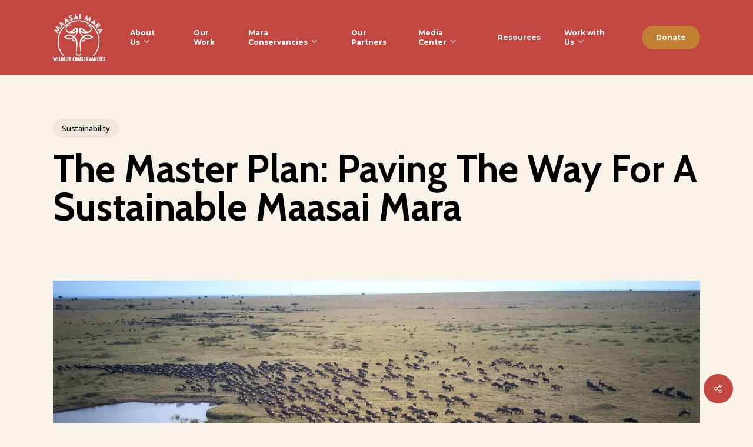

--- FILE ---
content_type: text/html; charset=UTF-8
request_url: https://maraconservancies.org/the-master-plan-paving-the-way-for-a-sustainable-maasai-mara/
body_size: 22380
content:
<!doctype html>
<html lang="en-US" class="no-js">
<head>
	<meta charset="UTF-8">
	<meta name="viewport" content="width=device-width, initial-scale=1, maximum-scale=1, user-scalable=0" /><title>The Master Plan: Paving The Way For A Sustainable Maasai Mara &#8211; The Maasai Mara Wildlife Conservancies Association</title>
<meta name='robots' content='max-image-preview:large' />
<link rel='dns-prefetch' href='//fonts.googleapis.com' />
<link rel="alternate" type="application/rss+xml" title="The Maasai Mara Wildlife Conservancies Association &raquo; Feed" href="https://maraconservancies.org/feed/" />
<link rel="alternate" type="application/rss+xml" title="The Maasai Mara Wildlife Conservancies Association &raquo; Comments Feed" href="https://maraconservancies.org/comments/feed/" />
<link rel="alternate" type="application/rss+xml" title="The Maasai Mara Wildlife Conservancies Association &raquo; The Master Plan: Paving The Way For A Sustainable Maasai Mara Comments Feed" href="https://maraconservancies.org/the-master-plan-paving-the-way-for-a-sustainable-maasai-mara/feed/" />
<link rel="alternate" title="oEmbed (JSON)" type="application/json+oembed" href="https://maraconservancies.org/wp-json/oembed/1.0/embed?url=https%3A%2F%2Fmaraconservancies.org%2Fthe-master-plan-paving-the-way-for-a-sustainable-maasai-mara%2F" />
<link rel="alternate" title="oEmbed (XML)" type="text/xml+oembed" href="https://maraconservancies.org/wp-json/oembed/1.0/embed?url=https%3A%2F%2Fmaraconservancies.org%2Fthe-master-plan-paving-the-way-for-a-sustainable-maasai-mara%2F&#038;format=xml" />
<style id='wp-img-auto-sizes-contain-inline-css' type='text/css'>
img:is([sizes=auto i],[sizes^="auto," i]){contain-intrinsic-size:3000px 1500px}
/*# sourceURL=wp-img-auto-sizes-contain-inline-css */
</style>
<link rel='stylesheet' id='givewp-campaign-blocks-fonts-css' href='https://fonts.googleapis.com/css2?family=Inter%3Awght%40400%3B500%3B600%3B700&#038;display=swap&#038;ver=6.9' type='text/css' media='all' />
<style id='wp-emoji-styles-inline-css' type='text/css'>

	img.wp-smiley, img.emoji {
		display: inline !important;
		border: none !important;
		box-shadow: none !important;
		height: 1em !important;
		width: 1em !important;
		margin: 0 0.07em !important;
		vertical-align: -0.1em !important;
		background: none !important;
		padding: 0 !important;
	}
/*# sourceURL=wp-emoji-styles-inline-css */
</style>
<style id='wp-block-library-inline-css' type='text/css'>
:root{--wp-block-synced-color:#7a00df;--wp-block-synced-color--rgb:122,0,223;--wp-bound-block-color:var(--wp-block-synced-color);--wp-editor-canvas-background:#ddd;--wp-admin-theme-color:#007cba;--wp-admin-theme-color--rgb:0,124,186;--wp-admin-theme-color-darker-10:#006ba1;--wp-admin-theme-color-darker-10--rgb:0,107,160.5;--wp-admin-theme-color-darker-20:#005a87;--wp-admin-theme-color-darker-20--rgb:0,90,135;--wp-admin-border-width-focus:2px}@media (min-resolution:192dpi){:root{--wp-admin-border-width-focus:1.5px}}.wp-element-button{cursor:pointer}:root .has-very-light-gray-background-color{background-color:#eee}:root .has-very-dark-gray-background-color{background-color:#313131}:root .has-very-light-gray-color{color:#eee}:root .has-very-dark-gray-color{color:#313131}:root .has-vivid-green-cyan-to-vivid-cyan-blue-gradient-background{background:linear-gradient(135deg,#00d084,#0693e3)}:root .has-purple-crush-gradient-background{background:linear-gradient(135deg,#34e2e4,#4721fb 50%,#ab1dfe)}:root .has-hazy-dawn-gradient-background{background:linear-gradient(135deg,#faaca8,#dad0ec)}:root .has-subdued-olive-gradient-background{background:linear-gradient(135deg,#fafae1,#67a671)}:root .has-atomic-cream-gradient-background{background:linear-gradient(135deg,#fdd79a,#004a59)}:root .has-nightshade-gradient-background{background:linear-gradient(135deg,#330968,#31cdcf)}:root .has-midnight-gradient-background{background:linear-gradient(135deg,#020381,#2874fc)}:root{--wp--preset--font-size--normal:16px;--wp--preset--font-size--huge:42px}.has-regular-font-size{font-size:1em}.has-larger-font-size{font-size:2.625em}.has-normal-font-size{font-size:var(--wp--preset--font-size--normal)}.has-huge-font-size{font-size:var(--wp--preset--font-size--huge)}.has-text-align-center{text-align:center}.has-text-align-left{text-align:left}.has-text-align-right{text-align:right}.has-fit-text{white-space:nowrap!important}#end-resizable-editor-section{display:none}.aligncenter{clear:both}.items-justified-left{justify-content:flex-start}.items-justified-center{justify-content:center}.items-justified-right{justify-content:flex-end}.items-justified-space-between{justify-content:space-between}.screen-reader-text{border:0;clip-path:inset(50%);height:1px;margin:-1px;overflow:hidden;padding:0;position:absolute;width:1px;word-wrap:normal!important}.screen-reader-text:focus{background-color:#ddd;clip-path:none;color:#444;display:block;font-size:1em;height:auto;left:5px;line-height:normal;padding:15px 23px 14px;text-decoration:none;top:5px;width:auto;z-index:100000}html :where(.has-border-color){border-style:solid}html :where([style*=border-top-color]){border-top-style:solid}html :where([style*=border-right-color]){border-right-style:solid}html :where([style*=border-bottom-color]){border-bottom-style:solid}html :where([style*=border-left-color]){border-left-style:solid}html :where([style*=border-width]){border-style:solid}html :where([style*=border-top-width]){border-top-style:solid}html :where([style*=border-right-width]){border-right-style:solid}html :where([style*=border-bottom-width]){border-bottom-style:solid}html :where([style*=border-left-width]){border-left-style:solid}html :where(img[class*=wp-image-]){height:auto;max-width:100%}:where(figure){margin:0 0 1em}html :where(.is-position-sticky){--wp-admin--admin-bar--position-offset:var(--wp-admin--admin-bar--height,0px)}@media screen and (max-width:600px){html :where(.is-position-sticky){--wp-admin--admin-bar--position-offset:0px}}

/*# sourceURL=wp-block-library-inline-css */
</style><style id='global-styles-inline-css' type='text/css'>
:root{--wp--preset--aspect-ratio--square: 1;--wp--preset--aspect-ratio--4-3: 4/3;--wp--preset--aspect-ratio--3-4: 3/4;--wp--preset--aspect-ratio--3-2: 3/2;--wp--preset--aspect-ratio--2-3: 2/3;--wp--preset--aspect-ratio--16-9: 16/9;--wp--preset--aspect-ratio--9-16: 9/16;--wp--preset--color--black: #000000;--wp--preset--color--cyan-bluish-gray: #abb8c3;--wp--preset--color--white: #ffffff;--wp--preset--color--pale-pink: #f78da7;--wp--preset--color--vivid-red: #cf2e2e;--wp--preset--color--luminous-vivid-orange: #ff6900;--wp--preset--color--luminous-vivid-amber: #fcb900;--wp--preset--color--light-green-cyan: #7bdcb5;--wp--preset--color--vivid-green-cyan: #00d084;--wp--preset--color--pale-cyan-blue: #8ed1fc;--wp--preset--color--vivid-cyan-blue: #0693e3;--wp--preset--color--vivid-purple: #9b51e0;--wp--preset--gradient--vivid-cyan-blue-to-vivid-purple: linear-gradient(135deg,rgb(6,147,227) 0%,rgb(155,81,224) 100%);--wp--preset--gradient--light-green-cyan-to-vivid-green-cyan: linear-gradient(135deg,rgb(122,220,180) 0%,rgb(0,208,130) 100%);--wp--preset--gradient--luminous-vivid-amber-to-luminous-vivid-orange: linear-gradient(135deg,rgb(252,185,0) 0%,rgb(255,105,0) 100%);--wp--preset--gradient--luminous-vivid-orange-to-vivid-red: linear-gradient(135deg,rgb(255,105,0) 0%,rgb(207,46,46) 100%);--wp--preset--gradient--very-light-gray-to-cyan-bluish-gray: linear-gradient(135deg,rgb(238,238,238) 0%,rgb(169,184,195) 100%);--wp--preset--gradient--cool-to-warm-spectrum: linear-gradient(135deg,rgb(74,234,220) 0%,rgb(151,120,209) 20%,rgb(207,42,186) 40%,rgb(238,44,130) 60%,rgb(251,105,98) 80%,rgb(254,248,76) 100%);--wp--preset--gradient--blush-light-purple: linear-gradient(135deg,rgb(255,206,236) 0%,rgb(152,150,240) 100%);--wp--preset--gradient--blush-bordeaux: linear-gradient(135deg,rgb(254,205,165) 0%,rgb(254,45,45) 50%,rgb(107,0,62) 100%);--wp--preset--gradient--luminous-dusk: linear-gradient(135deg,rgb(255,203,112) 0%,rgb(199,81,192) 50%,rgb(65,88,208) 100%);--wp--preset--gradient--pale-ocean: linear-gradient(135deg,rgb(255,245,203) 0%,rgb(182,227,212) 50%,rgb(51,167,181) 100%);--wp--preset--gradient--electric-grass: linear-gradient(135deg,rgb(202,248,128) 0%,rgb(113,206,126) 100%);--wp--preset--gradient--midnight: linear-gradient(135deg,rgb(2,3,129) 0%,rgb(40,116,252) 100%);--wp--preset--font-size--small: 13px;--wp--preset--font-size--medium: 20px;--wp--preset--font-size--large: 36px;--wp--preset--font-size--x-large: 42px;--wp--preset--spacing--20: 0.44rem;--wp--preset--spacing--30: 0.67rem;--wp--preset--spacing--40: 1rem;--wp--preset--spacing--50: 1.5rem;--wp--preset--spacing--60: 2.25rem;--wp--preset--spacing--70: 3.38rem;--wp--preset--spacing--80: 5.06rem;--wp--preset--shadow--natural: 6px 6px 9px rgba(0, 0, 0, 0.2);--wp--preset--shadow--deep: 12px 12px 50px rgba(0, 0, 0, 0.4);--wp--preset--shadow--sharp: 6px 6px 0px rgba(0, 0, 0, 0.2);--wp--preset--shadow--outlined: 6px 6px 0px -3px rgb(255, 255, 255), 6px 6px rgb(0, 0, 0);--wp--preset--shadow--crisp: 6px 6px 0px rgb(0, 0, 0);}:root { --wp--style--global--content-size: 1300px;--wp--style--global--wide-size: 1300px; }:where(body) { margin: 0; }.wp-site-blocks > .alignleft { float: left; margin-right: 2em; }.wp-site-blocks > .alignright { float: right; margin-left: 2em; }.wp-site-blocks > .aligncenter { justify-content: center; margin-left: auto; margin-right: auto; }:where(.is-layout-flex){gap: 0.5em;}:where(.is-layout-grid){gap: 0.5em;}.is-layout-flow > .alignleft{float: left;margin-inline-start: 0;margin-inline-end: 2em;}.is-layout-flow > .alignright{float: right;margin-inline-start: 2em;margin-inline-end: 0;}.is-layout-flow > .aligncenter{margin-left: auto !important;margin-right: auto !important;}.is-layout-constrained > .alignleft{float: left;margin-inline-start: 0;margin-inline-end: 2em;}.is-layout-constrained > .alignright{float: right;margin-inline-start: 2em;margin-inline-end: 0;}.is-layout-constrained > .aligncenter{margin-left: auto !important;margin-right: auto !important;}.is-layout-constrained > :where(:not(.alignleft):not(.alignright):not(.alignfull)){max-width: var(--wp--style--global--content-size);margin-left: auto !important;margin-right: auto !important;}.is-layout-constrained > .alignwide{max-width: var(--wp--style--global--wide-size);}body .is-layout-flex{display: flex;}.is-layout-flex{flex-wrap: wrap;align-items: center;}.is-layout-flex > :is(*, div){margin: 0;}body .is-layout-grid{display: grid;}.is-layout-grid > :is(*, div){margin: 0;}body{padding-top: 0px;padding-right: 0px;padding-bottom: 0px;padding-left: 0px;}:root :where(.wp-element-button, .wp-block-button__link){background-color: #32373c;border-width: 0;color: #fff;font-family: inherit;font-size: inherit;font-style: inherit;font-weight: inherit;letter-spacing: inherit;line-height: inherit;padding-top: calc(0.667em + 2px);padding-right: calc(1.333em + 2px);padding-bottom: calc(0.667em + 2px);padding-left: calc(1.333em + 2px);text-decoration: none;text-transform: inherit;}.has-black-color{color: var(--wp--preset--color--black) !important;}.has-cyan-bluish-gray-color{color: var(--wp--preset--color--cyan-bluish-gray) !important;}.has-white-color{color: var(--wp--preset--color--white) !important;}.has-pale-pink-color{color: var(--wp--preset--color--pale-pink) !important;}.has-vivid-red-color{color: var(--wp--preset--color--vivid-red) !important;}.has-luminous-vivid-orange-color{color: var(--wp--preset--color--luminous-vivid-orange) !important;}.has-luminous-vivid-amber-color{color: var(--wp--preset--color--luminous-vivid-amber) !important;}.has-light-green-cyan-color{color: var(--wp--preset--color--light-green-cyan) !important;}.has-vivid-green-cyan-color{color: var(--wp--preset--color--vivid-green-cyan) !important;}.has-pale-cyan-blue-color{color: var(--wp--preset--color--pale-cyan-blue) !important;}.has-vivid-cyan-blue-color{color: var(--wp--preset--color--vivid-cyan-blue) !important;}.has-vivid-purple-color{color: var(--wp--preset--color--vivid-purple) !important;}.has-black-background-color{background-color: var(--wp--preset--color--black) !important;}.has-cyan-bluish-gray-background-color{background-color: var(--wp--preset--color--cyan-bluish-gray) !important;}.has-white-background-color{background-color: var(--wp--preset--color--white) !important;}.has-pale-pink-background-color{background-color: var(--wp--preset--color--pale-pink) !important;}.has-vivid-red-background-color{background-color: var(--wp--preset--color--vivid-red) !important;}.has-luminous-vivid-orange-background-color{background-color: var(--wp--preset--color--luminous-vivid-orange) !important;}.has-luminous-vivid-amber-background-color{background-color: var(--wp--preset--color--luminous-vivid-amber) !important;}.has-light-green-cyan-background-color{background-color: var(--wp--preset--color--light-green-cyan) !important;}.has-vivid-green-cyan-background-color{background-color: var(--wp--preset--color--vivid-green-cyan) !important;}.has-pale-cyan-blue-background-color{background-color: var(--wp--preset--color--pale-cyan-blue) !important;}.has-vivid-cyan-blue-background-color{background-color: var(--wp--preset--color--vivid-cyan-blue) !important;}.has-vivid-purple-background-color{background-color: var(--wp--preset--color--vivid-purple) !important;}.has-black-border-color{border-color: var(--wp--preset--color--black) !important;}.has-cyan-bluish-gray-border-color{border-color: var(--wp--preset--color--cyan-bluish-gray) !important;}.has-white-border-color{border-color: var(--wp--preset--color--white) !important;}.has-pale-pink-border-color{border-color: var(--wp--preset--color--pale-pink) !important;}.has-vivid-red-border-color{border-color: var(--wp--preset--color--vivid-red) !important;}.has-luminous-vivid-orange-border-color{border-color: var(--wp--preset--color--luminous-vivid-orange) !important;}.has-luminous-vivid-amber-border-color{border-color: var(--wp--preset--color--luminous-vivid-amber) !important;}.has-light-green-cyan-border-color{border-color: var(--wp--preset--color--light-green-cyan) !important;}.has-vivid-green-cyan-border-color{border-color: var(--wp--preset--color--vivid-green-cyan) !important;}.has-pale-cyan-blue-border-color{border-color: var(--wp--preset--color--pale-cyan-blue) !important;}.has-vivid-cyan-blue-border-color{border-color: var(--wp--preset--color--vivid-cyan-blue) !important;}.has-vivid-purple-border-color{border-color: var(--wp--preset--color--vivid-purple) !important;}.has-vivid-cyan-blue-to-vivid-purple-gradient-background{background: var(--wp--preset--gradient--vivid-cyan-blue-to-vivid-purple) !important;}.has-light-green-cyan-to-vivid-green-cyan-gradient-background{background: var(--wp--preset--gradient--light-green-cyan-to-vivid-green-cyan) !important;}.has-luminous-vivid-amber-to-luminous-vivid-orange-gradient-background{background: var(--wp--preset--gradient--luminous-vivid-amber-to-luminous-vivid-orange) !important;}.has-luminous-vivid-orange-to-vivid-red-gradient-background{background: var(--wp--preset--gradient--luminous-vivid-orange-to-vivid-red) !important;}.has-very-light-gray-to-cyan-bluish-gray-gradient-background{background: var(--wp--preset--gradient--very-light-gray-to-cyan-bluish-gray) !important;}.has-cool-to-warm-spectrum-gradient-background{background: var(--wp--preset--gradient--cool-to-warm-spectrum) !important;}.has-blush-light-purple-gradient-background{background: var(--wp--preset--gradient--blush-light-purple) !important;}.has-blush-bordeaux-gradient-background{background: var(--wp--preset--gradient--blush-bordeaux) !important;}.has-luminous-dusk-gradient-background{background: var(--wp--preset--gradient--luminous-dusk) !important;}.has-pale-ocean-gradient-background{background: var(--wp--preset--gradient--pale-ocean) !important;}.has-electric-grass-gradient-background{background: var(--wp--preset--gradient--electric-grass) !important;}.has-midnight-gradient-background{background: var(--wp--preset--gradient--midnight) !important;}.has-small-font-size{font-size: var(--wp--preset--font-size--small) !important;}.has-medium-font-size{font-size: var(--wp--preset--font-size--medium) !important;}.has-large-font-size{font-size: var(--wp--preset--font-size--large) !important;}.has-x-large-font-size{font-size: var(--wp--preset--font-size--x-large) !important;}
/*# sourceURL=global-styles-inline-css */
</style>

<link rel='stylesheet' id='awsm-team-css-css' href='https://maraconservancies.org/wp-content/plugins/awsm-team-pro/css/team.min.css?ver=1.11.1' type='text/css' media='all' />
<link rel='stylesheet' id='salient-social-css' href='https://maraconservancies.org/wp-content/plugins/salient-social/css/style.css?ver=1.2.6' type='text/css' media='all' />
<style id='salient-social-inline-css' type='text/css'>

  .sharing-default-minimal .nectar-love.loved,
  body .nectar-social[data-color-override="override"].fixed > a:before, 
  body .nectar-social[data-color-override="override"].fixed .nectar-social-inner a,
  .sharing-default-minimal .nectar-social[data-color-override="override"] .nectar-social-inner a:hover,
  .nectar-social.vertical[data-color-override="override"] .nectar-social-inner a:hover {
    background-color: #c24741;
  }
  .nectar-social.hover .nectar-love.loved,
  .nectar-social.hover > .nectar-love-button a:hover,
  .nectar-social[data-color-override="override"].hover > div a:hover,
  #single-below-header .nectar-social[data-color-override="override"].hover > div a:hover,
  .nectar-social[data-color-override="override"].hover .share-btn:hover,
  .sharing-default-minimal .nectar-social[data-color-override="override"] .nectar-social-inner a {
    border-color: #c24741;
  }
  #single-below-header .nectar-social.hover .nectar-love.loved i,
  #single-below-header .nectar-social.hover[data-color-override="override"] a:hover,
  #single-below-header .nectar-social.hover[data-color-override="override"] a:hover i,
  #single-below-header .nectar-social.hover .nectar-love-button a:hover i,
  .nectar-love:hover i,
  .hover .nectar-love:hover .total_loves,
  .nectar-love.loved i,
  .nectar-social.hover .nectar-love.loved .total_loves,
  .nectar-social.hover .share-btn:hover, 
  .nectar-social[data-color-override="override"].hover .nectar-social-inner a:hover,
  .nectar-social[data-color-override="override"].hover > div:hover span,
  .sharing-default-minimal .nectar-social[data-color-override="override"] .nectar-social-inner a:not(:hover) i,
  .sharing-default-minimal .nectar-social[data-color-override="override"] .nectar-social-inner a:not(:hover) {
    color: #c24741;
  }
/*# sourceURL=salient-social-inline-css */
</style>
<link rel='stylesheet' id='give-styles-css' href='https://maraconservancies.org/wp-content/plugins/give/build/assets/dist/css/give.css?ver=4.13.2' type='text/css' media='all' />
<link rel='stylesheet' id='give-donation-summary-style-frontend-css' href='https://maraconservancies.org/wp-content/plugins/give/build/assets/dist/css/give-donation-summary.css?ver=4.13.2' type='text/css' media='all' />
<link rel='stylesheet' id='givewp-design-system-foundation-css' href='https://maraconservancies.org/wp-content/plugins/give/build/assets/dist/css/design-system/foundation.css?ver=1.2.0' type='text/css' media='all' />
<link rel='stylesheet' id='give_recurring_css-css' href='https://maraconservancies.org/wp-content/plugins/give-recurring/assets/css/give-recurring.min.css?ver=2.16.0' type='text/css' media='all' />
<link rel='stylesheet' id='font-awesome-css' href='https://maraconservancies.org/wp-content/themes/mmwca/css/font-awesome-legacy.min.css?ver=4.7.1' type='text/css' media='all' />
<link rel='stylesheet' id='salient-grid-system-css' href='https://maraconservancies.org/wp-content/themes/mmwca/css/build/grid-system.css?ver=17.3.1' type='text/css' media='all' />
<link rel='stylesheet' id='main-styles-css' href='https://maraconservancies.org/wp-content/themes/mmwca/css/build/style.css?ver=17.3.1' type='text/css' media='all' />
<style id='main-styles-inline-css' type='text/css'>

		@font-face{
		     font-family:'Open Sans';
		     src:url('https://maraconservancies.org/wp-content/themes/mmwca/css/fonts/OpenSans-Light.woff') format('woff');
		     font-weight:300;
		     font-style:normal; 
		}
		 @font-face{
		     font-family:'Open Sans';
		     src:url('https://maraconservancies.org/wp-content/themes/mmwca/css/fonts/OpenSans-Regular.woff') format('woff');
		     font-weight:400;
		     font-style:normal; 
		}
		 @font-face{
		     font-family:'Open Sans';
		     src:url('https://maraconservancies.org/wp-content/themes/mmwca/css/fonts/OpenSans-SemiBold.woff') format('woff');
		     font-weight:600;
		     font-style:normal; 
		}
		 @font-face{
		     font-family:'Open Sans';
		     src:url('https://maraconservancies.org/wp-content/themes/mmwca/css/fonts/OpenSans-Bold.woff') format('woff');
		     font-weight:700;
		     font-style:normal; 
		}
/*# sourceURL=main-styles-inline-css */
</style>
<link rel='stylesheet' id='nectar-single-styles-css' href='https://maraconservancies.org/wp-content/themes/mmwca/css/build/single.css?ver=17.3.1' type='text/css' media='all' />
<link rel='stylesheet' id='nectar-element-recent-posts-css' href='https://maraconservancies.org/wp-content/themes/mmwca/css/build/elements/element-recent-posts.css?ver=17.3.1' type='text/css' media='all' />
<link rel='stylesheet' id='responsive-css' href='https://maraconservancies.org/wp-content/themes/mmwca/css/build/responsive.css?ver=17.3.1' type='text/css' media='all' />
<link rel='stylesheet' id='skin-material-css' href='https://maraconservancies.org/wp-content/themes/mmwca/css/build/skin-material.css?ver=17.3.1' type='text/css' media='all' />
<link rel='stylesheet' id='salient-wp-menu-dynamic-css' href='https://maraconservancies.org/wp-content/uploads/salient/menu-dynamic.css?ver=94623' type='text/css' media='all' />
<link rel='stylesheet' id='nectar-widget-posts-css' href='https://maraconservancies.org/wp-content/themes/mmwca/css/build/elements/widget-nectar-posts.css?ver=17.3.1' type='text/css' media='all' />
<link rel='stylesheet' id='js_composer_front-css' href='https://maraconservancies.org/wp-content/themes/mmwca/css/build/plugins/js_composer.css?ver=17.3.1' type='text/css' media='all' />
<link rel='stylesheet' id='dynamic-css-css' href='https://maraconservancies.org/wp-content/themes/mmwca/css/salient-dynamic-styles.css?ver=42872' type='text/css' media='all' />
<style id='dynamic-css-inline-css' type='text/css'>
.single.single-post .container-wrap{padding-top:0;}.main-content .featured-media-under-header{padding:min(6vw,90px) 0;}.featured-media-under-header__featured-media:not([data-has-img="false"]){margin-top:min(6vw,90px);}.featured-media-under-header__featured-media:not([data-format="video"]):not([data-format="audio"]):not([data-has-img="false"]){overflow:hidden;position:relative;padding-bottom:40%;}.featured-media-under-header__meta-wrap{display:flex;flex-wrap:wrap;align-items:center;}.featured-media-under-header__meta-wrap .meta-author{display:inline-flex;align-items:center;}.featured-media-under-header__meta-wrap .meta-author img{margin-right:8px;width:28px;border-radius:100px;}.featured-media-under-header__featured-media .post-featured-img{display:block;line-height:0;top:auto;bottom:0;}.featured-media-under-header__featured-media[data-n-parallax-bg="true"] .post-featured-img{height:calc(100% + 75px);}.featured-media-under-header__featured-media .post-featured-img img{position:absolute;top:0;left:0;width:100%;height:100%;object-fit:cover;object-position:top;}@media only screen and (max-width:690px){.featured-media-under-header__featured-media[data-n-parallax-bg="true"] .post-featured-img{height:calc(100% + 45px);}.featured-media-under-header__meta-wrap{font-size:14px;}}.featured-media-under-header__featured-media[data-align="center"] .post-featured-img img{object-position:center;}.featured-media-under-header__featured-media[data-align="bottom"] .post-featured-img img{object-position:bottom;}.featured-media-under-header h1{margin:max(min(0.35em,35px),20px) 0 max(min(0.25em,25px),15px) 0;}.featured-media-under-header__cat-wrap .meta-category a{line-height:1;padding:7px 15px;margin-right:15px;}.featured-media-under-header__cat-wrap .meta-category a:not(:hover){background-color:rgba(0,0,0,0.05);}.featured-media-under-header__cat-wrap .meta-category a:hover{color:#fff;}.featured-media-under-header__meta-wrap a,.featured-media-under-header__cat-wrap a{color:inherit;}.featured-media-under-header__meta-wrap > span:not(:first-child):not(.rich-snippet-hidden):before{content:"·";padding:0 .5em;}.featured-media-under-header__excerpt{margin:0 0 20px 0;}@media only screen and (min-width:691px){[data-animate="fade_in"] .featured-media-under-header__cat-wrap,[data-animate="fade_in"].featured-media-under-header .entry-title,[data-animate="fade_in"] .featured-media-under-header__meta-wrap,[data-animate="fade_in"] .featured-media-under-header__featured-media,[data-animate="fade_in"] .featured-media-under-header__excerpt,[data-animate="fade_in"].featured-media-under-header + .row .content-inner{opacity:0;transform:translateY(50px);animation:nectar_featured_media_load 1s cubic-bezier(0.25,1,0.5,1) forwards;}[data-animate="fade_in"] .featured-media-under-header__cat-wrap{animation-delay:0.1s;}[data-animate="fade_in"].featured-media-under-header .entry-title{animation-delay:0.2s;}[data-animate="fade_in"] .featured-media-under-header__excerpt{animation-delay:0.3s;}[data-animate="fade_in"] .featured-media-under-header__meta-wrap{animation-delay:0.3s;}[data-animate="fade_in"] .featured-media-under-header__featured-media{animation-delay:0.4s;}[data-animate="fade_in"].featured-media-under-header + .row .content-inner{animation-delay:0.5s;}}@keyframes nectar_featured_media_load{0%{transform:translateY(50px);opacity:0;}100%{transform:translateY(0px);opacity:1;}}#header-space{background-color:#f9f2e8}@media only screen and (min-width:1000px){body #ajax-content-wrap.no-scroll{min-height:calc(100vh - 128px);height:calc(100vh - 128px)!important;}}@media only screen and (min-width:1000px){#page-header-wrap.fullscreen-header,#page-header-wrap.fullscreen-header #page-header-bg,html:not(.nectar-box-roll-loaded) .nectar-box-roll > #page-header-bg.fullscreen-header,.nectar_fullscreen_zoom_recent_projects,#nectar_fullscreen_rows:not(.afterLoaded) > div{height:calc(100vh - 127px);}.wpb_row.vc_row-o-full-height.top-level,.wpb_row.vc_row-o-full-height.top-level > .col.span_12{min-height:calc(100vh - 127px);}html:not(.nectar-box-roll-loaded) .nectar-box-roll > #page-header-bg.fullscreen-header{top:128px;}.nectar-slider-wrap[data-fullscreen="true"]:not(.loaded),.nectar-slider-wrap[data-fullscreen="true"]:not(.loaded) .swiper-container{height:calc(100vh - 126px)!important;}.admin-bar .nectar-slider-wrap[data-fullscreen="true"]:not(.loaded),.admin-bar .nectar-slider-wrap[data-fullscreen="true"]:not(.loaded) .swiper-container{height:calc(100vh - 126px - 32px)!important;}}.admin-bar[class*="page-template-template-no-header"] .wpb_row.vc_row-o-full-height.top-level,.admin-bar[class*="page-template-template-no-header"] .wpb_row.vc_row-o-full-height.top-level > .col.span_12{min-height:calc(100vh - 32px);}body[class*="page-template-template-no-header"] .wpb_row.vc_row-o-full-height.top-level,body[class*="page-template-template-no-header"] .wpb_row.vc_row-o-full-height.top-level > .col.span_12{min-height:100vh;}@media only screen and (max-width:999px){.using-mobile-browser #nectar_fullscreen_rows:not(.afterLoaded):not([data-mobile-disable="on"]) > div{height:calc(100vh - 100px);}.using-mobile-browser .wpb_row.vc_row-o-full-height.top-level,.using-mobile-browser .wpb_row.vc_row-o-full-height.top-level > .col.span_12,[data-permanent-transparent="1"].using-mobile-browser .wpb_row.vc_row-o-full-height.top-level,[data-permanent-transparent="1"].using-mobile-browser .wpb_row.vc_row-o-full-height.top-level > .col.span_12{min-height:calc(100vh - 100px);}html:not(.nectar-box-roll-loaded) .nectar-box-roll > #page-header-bg.fullscreen-header,.nectar_fullscreen_zoom_recent_projects,.nectar-slider-wrap[data-fullscreen="true"]:not(.loaded),.nectar-slider-wrap[data-fullscreen="true"]:not(.loaded) .swiper-container,#nectar_fullscreen_rows:not(.afterLoaded):not([data-mobile-disable="on"]) > div{height:calc(100vh - 47px);}.wpb_row.vc_row-o-full-height.top-level,.wpb_row.vc_row-o-full-height.top-level > .col.span_12{min-height:calc(100vh - 47px);}body[data-transparent-header="false"] #ajax-content-wrap.no-scroll{min-height:calc(100vh - 47px);height:calc(100vh - 47px);}}body .container-wrap .wpb_row[data-column-margin="none"]:not(.full-width-section):not(.full-width-content),html body .wpb_row[data-column-margin="none"]:not(.full-width-section):not(.full-width-content){margin-bottom:0;}body .container-wrap .vc_row-fluid[data-column-margin="none"] > .span_12,html body .vc_row-fluid[data-column-margin="none"] > .span_12,body .container-wrap .vc_row-fluid[data-column-margin="none"] .full-page-inner > .container > .span_12,body .container-wrap .vc_row-fluid[data-column-margin="none"] .full-page-inner > .span_12{margin-left:0;margin-right:0;}body .container-wrap .vc_row-fluid[data-column-margin="none"] .wpb_column:not(.child_column),body .container-wrap .inner_row[data-column-margin="none"] .child_column,html body .vc_row-fluid[data-column-margin="none"] .wpb_column:not(.child_column),html body .inner_row[data-column-margin="none"] .child_column{padding-left:0;padding-right:0;}.wpb_column.el_spacing_5px > .vc_column-inner > .wpb_wrapper > div:not(:last-child),.wpb_column.el_spacing_5px > .n-sticky > .vc_column-inner > .wpb_wrapper > div:not(:last-child){margin-bottom:5px;}@media only screen,print{.wpb_column.force-desktop-text-align-left,.wpb_column.force-desktop-text-align-left .col{text-align:left!important;}.wpb_column.force-desktop-text-align-right,.wpb_column.force-desktop-text-align-right .col{text-align:right!important;}.wpb_column.force-desktop-text-align-center,.wpb_column.force-desktop-text-align-center .col,.wpb_column.force-desktop-text-align-center .vc_custom_heading,.wpb_column.force-desktop-text-align-center .nectar-cta{text-align:center!important;}.wpb_column.force-desktop-text-align-center .img-with-aniamtion-wrap img{display:inline-block;}}.wpb_column.child_column.el_spacing_5px > .vc_column-inner > .wpb_wrapper > div:not(:last-child),.wpb_column.child_column.el_spacing_5px > .n-sticky > .vc_column-inner > .wpb_wrapper > div:not(:last-child){margin-bottom:5px;}.img-with-aniamtion-wrap.mask_shape_circle> .inner{-webkit-mask-image:url(https://maraconservancies.org/wp-content/plugins/salient-core/includes/img/masks/circle.svg);}.img-with-aniamtion-wrap.mask_shape_circle> .inner{-webkit-mask-repeat:no-repeat;-webkit-mask-position:center center;}.img-with-aniamtion-wrap.mask_shape_circle.mask_size_contain> .inner{-webkit-mask-size:contain;}.nectar-split-heading .heading-line{display:block;overflow:hidden;position:relative}.nectar-split-heading .heading-line >div{display:block;transform:translateY(200%);-webkit-transform:translateY(200%)}.nectar-split-heading h1{margin-bottom:0}@media only screen and (min-width:1000px){.nectar-split-heading[data-custom-font-size="true"] h1,.nectar-split-heading[data-custom-font-size="true"] h2,.row .nectar-split-heading[data-custom-font-size="true"] h3,.row .nectar-split-heading[data-custom-font-size="true"] h4,.row .nectar-split-heading[data-custom-font-size="true"] h5,.row .nectar-split-heading[data-custom-font-size="true"] h6,.row .nectar-split-heading[data-custom-font-size="true"] i{font-size:inherit;line-height:inherit;}}@media only screen,print{#ajax-content-wrap .font_size_1-1vw.nectar-split-heading,.font_size_1-1vw.nectar-split-heading{font-size:1.1vw!important;}}@media only screen,print{#ajax-content-wrap .font_size_1-1vw.nectar-split-heading,.font_size_1-1vw.nectar-split-heading,#header-outer .font_size_1-1vw.nectar-split-heading{font-size:1.1vw!important;}}.centered-text .nectar-split-heading[data-animation-type="line-reveal-by-space"] h1,.centered-text .nectar-split-heading[data-animation-type="line-reveal-by-space"] h2,.centered-text .nectar-split-heading[data-animation-type="line-reveal-by-space"] h3,.centered-text .nectar-split-heading[data-animation-type="line-reveal-by-space"] h4{margin:0 auto;}.nectar-split-heading[data-animation-type="line-reveal-by-space"]:not(.markup-generated){opacity:0;}.nectar-split-heading[data-animation-type="line-reveal-by-space"]:not(.markup-generated).animated-in{opacity:1;}@media only screen and (max-width:999px){.nectar-split-heading[data-m-rm-animation="true"]{opacity:1!important;}}.nectar-split-heading[data-animation-type="line-reveal-by-space"] > * > span{position:relative;display:inline-block;overflow:hidden;}.nectar-split-heading[data-animation-type="line-reveal-by-space"] span{vertical-align:bottom;}.nectar-split-heading[data-animation-type="line-reveal-by-space"] span{line-height:1.2;}@media only screen and (min-width:1000px){.nectar-split-heading[data-animation-type="line-reveal-by-space"]:not(.markup-generated) > *{line-height:1.2;}}@media only screen and (max-width:999px){.nectar-split-heading[data-animation-type="line-reveal-by-space"]:not([data-m-rm-animation="true"]):not(.markup-generated) > *{line-height:1.2;}}.nectar-split-heading[data-animation-type="line-reveal-by-space"][data-stagger="true"]:not([data-text-effect*="letter-reveal"]) span .inner{transition:transform 1.2s cubic-bezier(0.25,1,0.5,1),opacity 1.2s cubic-bezier(0.25,1,0.5,1);}.nectar-split-heading[data-animation-type="line-reveal-by-space"] span .inner{position:relative;display:inline-block;-webkit-transform:translateY(1.3em);transform:translateY(1.3em);}.nectar-split-heading[data-animation-type="line-reveal-by-space"] span .inner.animated{-webkit-transform:none;transform:none;opacity:1;}@media only screen and ( max-width:999px ){.nectar-split-heading[data-animation-type="line-reveal-by-space"][data-m-rm-animation="true"] span .inner{-webkit-transform:none;transform:none!important;opacity:1;}}.nectar-split-heading[data-animation-type="line-reveal-by-space"][data-align="left"]{display:flex;justify-content:flex-start;}.nectar-split-heading[data-animation-type="line-reveal-by-space"][data-align="center"]{display:flex;justify-content:center;}.nectar-split-heading[data-animation-type="line-reveal-by-space"][data-align="right"]{display:flex;justify-content:flex-end;}@media only screen and (max-width:999px){.nectar-split-heading[data-animation-type="line-reveal-by-space"][data-m-align="left"]{display:flex;justify-content:flex-start;}.nectar-split-heading[data-animation-type="line-reveal-by-space"][data-m-align="center"]{display:flex;justify-content:center;}.nectar-split-heading[data-animation-type="line-reveal-by-space"][data-m-align="right"]{display:flex;justify-content:flex-end;}}@media only screen,print{#ajax-content-wrap .font_size_1-2vw.nectar-split-heading,.font_size_1-2vw.nectar-split-heading{font-size:1.2vw!important;}}@media only screen,print{#ajax-content-wrap .font_size_1-2vw.nectar-split-heading,.font_size_1-2vw.nectar-split-heading,#header-outer .font_size_1-2vw.nectar-split-heading{font-size:1.2vw!important;}}#ajax-content-wrap .vc_row.left_padding_8pct .row_col_wrap_12,.nectar-global-section .vc_row.left_padding_8pct .row_col_wrap_12{padding-left:8%;}#ajax-content-wrap .vc_row.right_padding_8pct .row_col_wrap_12,.nectar-global-section .vc_row.right_padding_8pct .row_col_wrap_12{padding-right:8%;}.wpb_column.el_spacing_5px > .vc_column-inner > .wpb_wrapper > div:not(:last-child),.wpb_column.el_spacing_5px > .n-sticky > .vc_column-inner > .wpb_wrapper > div:not(:last-child){margin-bottom:5px;}@media only screen,print{.wpb_column.force-desktop-text-align-left,.wpb_column.force-desktop-text-align-left .col{text-align:left!important;}.wpb_column.force-desktop-text-align-right,.wpb_column.force-desktop-text-align-right .col{text-align:right!important;}.wpb_column.force-desktop-text-align-center,.wpb_column.force-desktop-text-align-center .col,.wpb_column.force-desktop-text-align-center .vc_custom_heading,.wpb_column.force-desktop-text-align-center .nectar-cta{text-align:center!important;}.wpb_column.force-desktop-text-align-center .img-with-aniamtion-wrap img{display:inline-block;}}.img-with-aniamtion-wrap[data-max-width="50%"].center .inner{display:inline-block;}.nectar-split-heading .heading-line{display:block;overflow:hidden;position:relative}.nectar-split-heading .heading-line >div{display:block;transform:translateY(200%);-webkit-transform:translateY(200%)}.nectar-split-heading h1{margin-bottom:0}@media only screen and (min-width:1000px){.nectar-split-heading[data-custom-font-size="true"] h1,.nectar-split-heading[data-custom-font-size="true"] h2,.row .nectar-split-heading[data-custom-font-size="true"] h3,.row .nectar-split-heading[data-custom-font-size="true"] h4,.row .nectar-split-heading[data-custom-font-size="true"] h5,.row .nectar-split-heading[data-custom-font-size="true"] h6,.row .nectar-split-heading[data-custom-font-size="true"] i{font-size:inherit;line-height:inherit;}}@media only screen,print{#ajax-content-wrap .font_size_0-9vw.nectar-split-heading,.font_size_0-9vw.nectar-split-heading{font-size:0.9vw!important;}}@media only screen,print{#ajax-content-wrap .font_size_0-9vw.nectar-split-heading,.font_size_0-9vw.nectar-split-heading,#header-outer .font_size_0-9vw.nectar-split-heading{font-size:0.9vw!important;}}@media only screen and (max-width:690px){html #ajax-content-wrap .font_size_phone_5vw.nectar-split-heading,html .font_size_phone_5vw.nectar-split-heading{font-size:5vw!important;}}@media only screen and (max-width:690px){html #ajax-content-wrap .container-wrap .font_size_phone_5vw.nectar-split-heading,html .container-wrap .font_size_phone_5vw.nectar-split-heading,html #header-outer .font_size_phone_5vw.nectar-split-heading{font-size:5vw!important;}}.centered-text .nectar-split-heading[data-animation-type="line-reveal-by-space"] h1,.centered-text .nectar-split-heading[data-animation-type="line-reveal-by-space"] h2,.centered-text .nectar-split-heading[data-animation-type="line-reveal-by-space"] h3,.centered-text .nectar-split-heading[data-animation-type="line-reveal-by-space"] h4{margin:0 auto;}.nectar-split-heading[data-animation-type="line-reveal-by-space"]:not(.markup-generated){opacity:0;}.nectar-split-heading[data-animation-type="line-reveal-by-space"]:not(.markup-generated).animated-in{opacity:1;}@media only screen and (max-width:999px){.nectar-split-heading[data-m-rm-animation="true"]{opacity:1!important;}}.nectar-split-heading[data-animation-type="line-reveal-by-space"] > * > span{position:relative;display:inline-block;overflow:hidden;}.nectar-split-heading[data-animation-type="line-reveal-by-space"] span{vertical-align:bottom;}.nectar-split-heading[data-animation-type="line-reveal-by-space"] span{line-height:1.2;}@media only screen and (min-width:1000px){.nectar-split-heading[data-animation-type="line-reveal-by-space"]:not(.markup-generated) > *{line-height:1.2;}}@media only screen and (max-width:999px){.nectar-split-heading[data-animation-type="line-reveal-by-space"]:not([data-m-rm-animation="true"]):not(.markup-generated) > *{line-height:1.2;}}.nectar-split-heading[data-animation-type="line-reveal-by-space"][data-stagger="true"]:not([data-text-effect*="letter-reveal"]) span .inner{transition:transform 1.2s cubic-bezier(0.25,1,0.5,1),opacity 1.2s cubic-bezier(0.25,1,0.5,1);}.nectar-split-heading[data-animation-type="line-reveal-by-space"] span .inner{position:relative;display:inline-block;-webkit-transform:translateY(1.3em);transform:translateY(1.3em);}.nectar-split-heading[data-animation-type="line-reveal-by-space"] span .inner.animated{-webkit-transform:none;transform:none;opacity:1;}.nectar-split-heading[data-animation-type="line-reveal-by-space"][data-align="left"]{display:flex;justify-content:flex-start;}.nectar-split-heading[data-animation-type="line-reveal-by-space"][data-align="center"]{display:flex;justify-content:center;}.nectar-split-heading[data-animation-type="line-reveal-by-space"][data-align="right"]{display:flex;justify-content:flex-end;}@media only screen and (max-width:999px){.nectar-split-heading[data-animation-type="line-reveal-by-space"][data-m-align="left"]{display:flex;justify-content:flex-start;}.nectar-split-heading[data-animation-type="line-reveal-by-space"][data-m-align="center"]{display:flex;justify-content:center;}.nectar-split-heading[data-animation-type="line-reveal-by-space"][data-m-align="right"]{display:flex;justify-content:flex-end;}}@media only screen,print{#ajax-content-wrap .font_size_0-9vw.nectar-split-heading,.font_size_0-9vw.nectar-split-heading{font-size:0.9vw!important;}}@media only screen,print{#ajax-content-wrap .font_size_0-9vw.nectar-split-heading,.font_size_0-9vw.nectar-split-heading,#header-outer .font_size_0-9vw.nectar-split-heading{font-size:0.9vw!important;}}@media only screen and (max-width:690px){html body .nectar-split-heading.font_size_phone_5vw{line-height:5.5vw;}html body .nectar-split-heading.font_size_phone_5vw *{line-height:inherit;}}@media only screen and (max-width:690px){.nectar-split-heading.font_size_phone_5vw *{font-size:inherit!important;}}@media only screen and (max-width:690px){html body .wpb_column.force-phone-text-align-left,html body .wpb_column.force-phone-text-align-left .col{text-align:left!important;}html body .wpb_column.force-phone-text-align-right,html body .wpb_column.force-phone-text-align-right .col{text-align:right!important;}html body .wpb_column.force-phone-text-align-center,html body .wpb_column.force-phone-text-align-center .col,html body .wpb_column.force-phone-text-align-center .vc_custom_heading,html body .wpb_column.force-phone-text-align-center .nectar-cta{text-align:center!important;}.wpb_column.force-phone-text-align-center .img-with-aniamtion-wrap img{display:inline-block;}}@media only screen and (max-width:690px){body .vc_row.top_padding_phone_10pct{padding-top:10%!important;}}.screen-reader-text,.nectar-skip-to-content:not(:focus){border:0;clip:rect(1px,1px,1px,1px);clip-path:inset(50%);height:1px;margin:-1px;overflow:hidden;padding:0;position:absolute!important;width:1px;word-wrap:normal!important;}.row .col img:not([srcset]){width:auto;}.row .col img.img-with-animation.nectar-lazy:not([srcset]){width:100%;}
/*# sourceURL=dynamic-css-inline-css */
</style>
<link rel='stylesheet' id='redux-google-fonts-salient_redux-css' href='https://fonts.googleapis.com/css?family=Montserrat%3A500%2C700%2C400%2C600%2C400italic%7CCabin%3A700%2C400%2C500%7COpen+Sans%3A400%2C500&#038;subset=latin&#038;ver=6.9' type='text/css' media='all' />
<script type="text/javascript" src="https://maraconservancies.org/wp-includes/js/jquery/jquery.min.js?ver=3.7.1" id="jquery-core-js"></script>
<script type="text/javascript" src="https://maraconservancies.org/wp-includes/js/jquery/jquery-migrate.min.js?ver=3.4.1" id="jquery-migrate-js"></script>
<script type="text/javascript" src="https://maraconservancies.org/wp-includes/js/dist/hooks.min.js?ver=dd5603f07f9220ed27f1" id="wp-hooks-js"></script>
<script type="text/javascript" src="https://maraconservancies.org/wp-includes/js/dist/i18n.min.js?ver=c26c3dc7bed366793375" id="wp-i18n-js"></script>
<script type="text/javascript" id="wp-i18n-js-after">
/* <![CDATA[ */
wp.i18n.setLocaleData( { 'text direction\u0004ltr': [ 'ltr' ] } );
//# sourceURL=wp-i18n-js-after
/* ]]> */
</script>
<script type="text/javascript" id="give-js-extra">
/* <![CDATA[ */
var give_global_vars = {"ajaxurl":"https://maraconservancies.org/wp-admin/admin-ajax.php","checkout_nonce":"041cdd4baf","currency":"USD","currency_sign":"$","currency_pos":"before","thousands_separator":",","decimal_separator":".","no_gateway":"Please select a payment method.","bad_minimum":"The minimum custom donation amount for this form is","bad_maximum":"The maximum custom donation amount for this form is","general_loading":"Loading...","purchase_loading":"Please Wait...","textForOverlayScreen":"\u003Ch3\u003EProcessing...\u003C/h3\u003E\u003Cp\u003EThis will only take a second!\u003C/p\u003E","number_decimals":"0","is_test_mode":"","give_version":"4.13.2","magnific_options":{"main_class":"give-modal","close_on_bg_click":false},"form_translation":{"payment-mode":"Please select payment mode.","give_first":"Please enter your first name.","give_last":"Please enter your last name.","give_email":"Please enter a valid email address.","give_user_login":"Invalid email address or username.","give_user_pass":"Enter a password.","give_user_pass_confirm":"Enter the password confirmation.","give_agree_to_terms":"You must agree to the terms and conditions."},"confirm_email_sent_message":"Please check your email and click on the link to access your complete donation history.","ajax_vars":{"ajaxurl":"https://maraconservancies.org/wp-admin/admin-ajax.php","ajaxNonce":"f27e7af55b","loading":"Loading","select_option":"Please select an option","default_gateway":"paypal-commerce","permalinks":"1","number_decimals":0},"cookie_hash":"19b06f37f134fd6c6dab853c729a6799","session_nonce_cookie_name":"wp-give_session_reset_nonce_19b06f37f134fd6c6dab853c729a6799","session_cookie_name":"wp-give_session_19b06f37f134fd6c6dab853c729a6799","delete_session_nonce_cookie":"0"};
var giveApiSettings = {"root":"https://maraconservancies.org/wp-json/give-api/v2/","rest_base":"give-api/v2"};
//# sourceURL=give-js-extra
/* ]]> */
</script>
<script type="text/javascript" src="https://maraconservancies.org/wp-content/plugins/give/build/assets/dist/js/give.js?ver=8540f4f50a2032d9c5b5" id="give-js"></script>
<script type="text/javascript" id="give_recurring_script-js-extra">
/* <![CDATA[ */
var Give_Recurring_Vars = {"email_access":"1","pretty_intervals":{"1":"Every","2":"Every two","3":"Every three","4":"Every four","5":"Every five","6":"Every six"},"pretty_periods":{"day":"Daily","week":"Weekly","month":"Monthly","quarter":"Quarterly","half-year":"Semi-Annually","year":"Yearly"},"messages":{"daily_forbidden":"The selected payment method does not support daily recurring giving. Please select another payment method or supported giving frequency.","confirm_cancel":"Are you sure you want to cancel this subscription?"},"multi_level_message_pre_text":"You have chosen to donate"};
//# sourceURL=give_recurring_script-js-extra
/* ]]> */
</script>
<script type="text/javascript" src="https://maraconservancies.org/wp-content/plugins/give-recurring/assets/js/give-recurring.min.js?ver=2.16.0" id="give_recurring_script-js"></script>
<script></script><link rel="https://api.w.org/" href="https://maraconservancies.org/wp-json/" /><link rel="alternate" title="JSON" type="application/json" href="https://maraconservancies.org/wp-json/wp/v2/posts/6703" /><link rel="EditURI" type="application/rsd+xml" title="RSD" href="https://maraconservancies.org/xmlrpc.php?rsd" />
<meta name="generator" content="WordPress 6.9" />
<link rel="canonical" href="https://maraconservancies.org/the-master-plan-paving-the-way-for-a-sustainable-maasai-mara/" />
<link rel='shortlink' href='https://maraconservancies.org/?p=6703' />
		<script type="text/javascript">
            var ajaxurl = 'https://maraconservancies.org/wp-admin/admin-ajax.php';
		</script>
		<meta name="generator" content="Give v4.13.2" />
<script type="text/javascript"> var root = document.getElementsByTagName( "html" )[0]; root.setAttribute( "class", "js" ); </script><meta name="generator" content="Powered by WPBakery Page Builder - drag and drop page builder for WordPress."/>
<link rel="icon" href="https://maraconservancies.org/wp-content/uploads/2023/08/logo-1-3.svg" sizes="32x32" />
<link rel="icon" href="https://maraconservancies.org/wp-content/uploads/2023/08/logo-1-3.svg" sizes="192x192" />
<link rel="apple-touch-icon" href="https://maraconservancies.org/wp-content/uploads/2023/08/logo-1-3.svg" />
<meta name="msapplication-TileImage" content="https://maraconservancies.org/wp-content/uploads/2023/08/logo-1-3.svg" />
		<style type="text/css" id="wp-custom-css">
			/* Donation form */
#give-form-7237-1 .choose-amount .give-donation-levels-wrap .give-donation-level-btn{
  border: 2px solid #c38034 !important;
  background: #c38034 !important;
}

@layer base-components {
  .givewp-fields-radio-subscriptionPeriod legend {
    text-align: center;
    width: 100%;
  }
}		</style>
		<noscript><style> .wpb_animate_when_almost_visible { opacity: 1; }</style></noscript><link data-pagespeed-no-defer data-nowprocket data-wpacu-skip data-no-optimize data-noptimize rel='stylesheet' id='main-styles-non-critical-css' href='https://maraconservancies.org/wp-content/themes/mmwca/css/build/style-non-critical.css?ver=17.3.1' type='text/css' media='all' />
<link data-pagespeed-no-defer data-nowprocket data-wpacu-skip data-no-optimize data-noptimize rel='stylesheet' id='fancyBox-css' href='https://maraconservancies.org/wp-content/themes/mmwca/css/build/plugins/jquery.fancybox.css?ver=3.3.1' type='text/css' media='all' />
<link data-pagespeed-no-defer data-nowprocket data-wpacu-skip data-no-optimize data-noptimize rel='stylesheet' id='nectar-ocm-core-css' href='https://maraconservancies.org/wp-content/themes/mmwca/css/build/off-canvas/core.css?ver=17.3.1' type='text/css' media='all' />
<link data-pagespeed-no-defer data-nowprocket data-wpacu-skip data-no-optimize data-noptimize rel='stylesheet' id='nectar-ocm-slide-out-right-material-css' href='https://maraconservancies.org/wp-content/themes/mmwca/css/build/off-canvas/slide-out-right-material.css?ver=17.3.1' type='text/css' media='all' />
<link data-pagespeed-no-defer data-nowprocket data-wpacu-skip data-no-optimize data-noptimize rel='stylesheet' id='nectar-ocm-slide-out-right-hover-css' href='https://maraconservancies.org/wp-content/themes/mmwca/css/build/off-canvas/slide-out-right-hover.css?ver=17.3.1' type='text/css' media='all' />
</head><body class="wp-singular post-template-default single single-post postid-6703 single-format-standard wp-theme-mmwca give-recurring material wpb-js-composer js-comp-ver-8.4.2 vc_responsive" data-footer-reveal="false" data-footer-reveal-shadow="none" data-header-format="default" data-body-border="off" data-boxed-style="" data-header-breakpoint="1000" data-dropdown-style="minimal" data-cae="easeOutExpo" data-cad="1350" data-megamenu-width="contained" data-aie="fade-in" data-ls="fancybox" data-apte="standard" data-hhun="0" data-fancy-form-rcs="default" data-form-style="default" data-form-submit="regular" data-is="minimal" data-button-style="rounded_shadow" data-user-account-button="false" data-flex-cols="true" data-col-gap="40px" data-header-inherit-rc="false" data-header-search="false" data-animated-anchors="true" data-ajax-transitions="false" data-full-width-header="false" data-slide-out-widget-area="true" data-slide-out-widget-area-style="slide-out-from-right" data-user-set-ocm="off" data-loading-animation="none" data-bg-header="false" data-responsive="1" data-ext-responsive="true" data-ext-padding="90" data-header-resize="1" data-header-color="custom" data-cart="false" data-remove-m-parallax="" data-remove-m-video-bgs="1" data-m-animate="0" data-force-header-trans-color="light" data-smooth-scrolling="0" data-permanent-transparent="false" >
	
	<script type="text/javascript">
	 (function(window, document) {

		document.documentElement.classList.remove("no-js");

		if(navigator.userAgent.match(/(Android|iPod|iPhone|iPad|BlackBerry|IEMobile|Opera Mini)/)) {
			document.body.className += " using-mobile-browser mobile ";
		}
		if(navigator.userAgent.match(/Mac/) && navigator.maxTouchPoints && navigator.maxTouchPoints > 2) {
			document.body.className += " using-ios-device ";
		}

		if( !("ontouchstart" in window) ) {

			var body = document.querySelector("body");
			var winW = window.innerWidth;
			var bodyW = body.clientWidth;

			if (winW > bodyW + 4) {
				body.setAttribute("style", "--scroll-bar-w: " + (winW - bodyW - 4) + "px");
			} else {
				body.setAttribute("style", "--scroll-bar-w: 0px");
			}
		}

	 })(window, document);
   </script><a href="#ajax-content-wrap" class="nectar-skip-to-content">Skip to main content</a><div class="ocm-effect-wrap"><div class="ocm-effect-wrap-inner">	
	<div id="header-space"  data-header-mobile-fixed='1'></div> 
	
		<div id="header-outer" data-has-menu="true" data-has-buttons="no" data-header-button_style="default" data-using-pr-menu="false" data-mobile-fixed="1" data-ptnm="false" data-lhe="animated_underline" data-user-set-bg="#c24741" data-format="default" data-permanent-transparent="false" data-megamenu-rt="0" data-remove-fixed="0" data-header-resize="1" data-cart="false" data-transparency-option="" data-box-shadow="none" data-shrink-num="6" data-using-secondary="0" data-using-logo="1" data-logo-height="80" data-m-logo-height="24" data-padding="24" data-full-width="false" data-condense="false" >
		
<div id="search-outer" class="nectar">
	<div id="search">
		<div class="container">
			 <div id="search-box">
				 <div class="inner-wrap">
					 <div class="col span_12">
						  <form role="search" action="https://maraconservancies.org/" method="GET">
														 <input type="text" name="s" id="s" value="" aria-label="Search" placeholder="Search" />
							 
						<span>Hit enter to search or ESC to close</span>
						<button aria-label="Search" class="search-box__button" type="submit">Search</button>						</form>
					</div><!--/span_12-->
				</div><!--/inner-wrap-->
			 </div><!--/search-box-->
			 <div id="close"><a href="#" role="button"><span class="screen-reader-text">Close Search</span>
				<span class="close-wrap"> <span class="close-line close-line1" role="presentation"></span> <span class="close-line close-line2" role="presentation"></span> </span>				 </a></div>
		 </div><!--/container-->
	</div><!--/search-->
</div><!--/search-outer-->

<header id="top" role="banner" aria-label="Main Menu">
	<div class="container">
		<div class="row">
			<div class="col span_3">
								<a id="logo" href="https://maraconservancies.org" data-supplied-ml-starting-dark="false" data-supplied-ml-starting="true" data-supplied-ml="true" >
					<img class="stnd skip-lazy default-logo dark-version" width="0" height="0" alt="The Maasai Mara Wildlife Conservancies Association" src="https://maraconservancies.org/wp-content/uploads/2023/07/logo-1.svg" srcset="https://maraconservancies.org/wp-content/uploads/2023/07/logo-1.svg 1x, https://maraconservancies.org/wp-content/uploads/2023/07/logo-1.svg 2x" /><img class="mobile-only-logo skip-lazy" alt="The Maasai Mara Wildlife Conservancies Association" width="0" height="0" src="https://maraconservancies.org/wp-content/uploads/2023/07/logo-1.svg" />				</a>
							</div><!--/span_3-->

			<div class="col span_9 col_last">
									<div class="nectar-mobile-only mobile-header"><div class="inner"></div></div>
													<div class="slide-out-widget-area-toggle mobile-icon slide-out-from-right" data-custom-color="false" data-icon-animation="simple-transform">
						<div> <a href="#slide-out-widget-area" role="button" aria-label="Navigation Menu" aria-expanded="false" class="closed">
							<span class="screen-reader-text">Menu</span><span aria-hidden="true"> <i class="lines-button x2"> <i class="lines"></i> </i> </span>						</a></div>
					</div>
				
									<nav aria-label="Main Menu">
													<ul class="sf-menu">
								<li id="menu-item-6356" class="menu-item menu-item-type-custom menu-item-object-custom menu-item-has-children nectar-regular-menu-item sf-with-ul menu-item-6356"><a href="#" aria-haspopup="true" aria-expanded="false"><span class="menu-title-text">About Us</span><span class="sf-sub-indicator"><i class="fa fa-angle-down icon-in-menu" aria-hidden="true"></i></span></a>
<ul class="sub-menu">
	<li id="menu-item-6224" class="menu-item menu-item-type-post_type menu-item-object-page nectar-regular-menu-item menu-item-6224"><a href="https://maraconservancies.org/about-us/"><span class="menu-title-text">Who We Are</span></a></li>
	<li id="menu-item-6223" class="menu-item menu-item-type-post_type menu-item-object-page nectar-regular-menu-item menu-item-6223"><a href="https://maraconservancies.org/executive-committee/"><span class="menu-title-text">Executive Committee</span></a></li>
	<li id="menu-item-6221" class="menu-item menu-item-type-post_type menu-item-object-page nectar-regular-menu-item menu-item-6221"><a href="https://maraconservancies.org/secretariat/"><span class="menu-title-text">Our Team</span></a></li>
</ul>
</li>
<li id="menu-item-6582" class="menu-item menu-item-type-custom menu-item-object-custom nectar-regular-menu-item menu-item-6582"><a href="https://maraconservancies.org/site/about-us/"><span class="menu-title-text">Our Work</span></a></li>
<li id="menu-item-6318" class="menu-item menu-item-type-post_type menu-item-object-page menu-item-has-children nectar-regular-menu-item sf-with-ul menu-item-6318"><a href="https://maraconservancies.org/mara-conservancies/" aria-haspopup="true" aria-expanded="false"><span class="menu-title-text">Mara Conservancies</span><span class="sf-sub-indicator"><i class="fa fa-angle-down icon-in-menu" aria-hidden="true"></i></span></a>
<ul class="sub-menu">
	<li id="menu-item-7128" class="menu-item menu-item-type-post_type menu-item-object-page nectar-regular-menu-item menu-item-7128"><a href="https://maraconservancies.org/mara-conservancies-map/"><span class="menu-title-text">Mara Conservancies map</span></a></li>
</ul>
</li>
<li id="menu-item-6220" class="menu-item menu-item-type-post_type menu-item-object-page nectar-regular-menu-item menu-item-6220"><a href="https://maraconservancies.org/our-partners/"><span class="menu-title-text">Our Partners</span></a></li>
<li id="menu-item-6390" class="menu-item menu-item-type-custom menu-item-object-custom menu-item-has-children nectar-regular-menu-item sf-with-ul menu-item-6390"><a href="#" aria-haspopup="true" aria-expanded="false"><span class="menu-title-text">Media Center</span><span class="sf-sub-indicator"><i class="fa fa-angle-down icon-in-menu" aria-hidden="true"></i></span></a>
<ul class="sub-menu">
	<li id="menu-item-6388" class="menu-item menu-item-type-post_type menu-item-object-page nectar-regular-menu-item menu-item-6388"><a href="https://maraconservancies.org/videos/"><span class="menu-title-text">Videos</span></a></li>
	<li id="menu-item-6493" class="menu-item menu-item-type-post_type menu-item-object-page nectar-regular-menu-item menu-item-6493"><a href="https://maraconservancies.org/newsroom/"><span class="menu-title-text">Newsroom</span></a></li>
	<li id="menu-item-6807" class="menu-item menu-item-type-post_type menu-item-object-page nectar-regular-menu-item menu-item-6807"><a href="https://maraconservancies.org/our-blog/"><span class="menu-title-text">Our Blog</span></a></li>
</ul>
</li>
<li id="menu-item-6237" class="menu-item menu-item-type-post_type menu-item-object-page nectar-regular-menu-item menu-item-6237"><a href="https://maraconservancies.org/resources/"><span class="menu-title-text">Resources</span></a></li>
<li id="menu-item-6022" class="menu-item menu-item-type-custom menu-item-object-custom menu-item-has-children nectar-regular-menu-item sf-with-ul menu-item-6022"><a href="#" aria-haspopup="true" aria-expanded="false"><span class="menu-title-text">Work with Us</span><span class="sf-sub-indicator"><i class="fa fa-angle-down icon-in-menu" aria-hidden="true"></i></span></a>
<ul class="sub-menu">
	<li id="menu-item-6248" class="menu-item menu-item-type-post_type menu-item-object-page nectar-regular-menu-item menu-item-6248"><a href="https://maraconservancies.org/vacancies/"><span class="menu-title-text">Vacancies</span></a></li>
	<li id="menu-item-7203" class="menu-item menu-item-type-post_type menu-item-object-page nectar-regular-menu-item menu-item-7203"><a href="https://maraconservancies.org/internship-programme/"><span class="menu-title-text">Internship Programme</span></a></li>
	<li id="menu-item-6249" class="menu-item menu-item-type-post_type menu-item-object-page nectar-regular-menu-item menu-item-6249"><a href="https://maraconservancies.org/tenders/"><span class="menu-title-text">Tenders</span></a></li>
	<li id="menu-item-7187" class="menu-item menu-item-type-post_type menu-item-object-page nectar-regular-menu-item menu-item-7187"><a href="https://maraconservancies.org/bidders/"><span class="menu-title-text">Bidders</span></a></li>
</ul>
</li>
<li id="menu-item-6024" class="menu-item menu-item-type-custom menu-item-object-custom menu-item-btn-style-button_extra-color-1 nectar-regular-menu-item menu-item-6024"><a href="https://maraconservancies.org/donation"><span class="menu-title-text">Donate</span></a></li>
							</ul>
													<ul class="buttons sf-menu" data-user-set-ocm="off">

								
							</ul>
						
					</nav>

					
				</div><!--/span_9-->

				
			</div><!--/row-->
					</div><!--/container-->
	</header>		
	</div>
		<div id="ajax-content-wrap">


<div class="container-wrap no-sidebar" data-midnight="dark" data-remove-post-date="1" data-remove-post-author="1" data-remove-post-comment-number="1">
	<div class="container main-content" role="main">

		
<div class="row featured-media-under-header" data-animate="none">
  <div class="featured-media-under-header__content">
    <div class="featured-media-under-header__cat-wrap">
    
<span class="meta-category nectar-inherit-label">

<a class="nectar-inherit-border-radius nectar-bg-hover-accent-color sustainability" href="https://maraconservancies.org/category/sustainability/">Sustainability</a></span>    </div>

    <h1 class="entry-title">The Master Plan: Paving The Way For A Sustainable Maasai Mara</h1>
        <div class="featured-media-under-header__meta-wrap nectar-link-underline-effect">
        </div>

      </div>
    <div class="featured-media-under-header__featured-media"  data-has-img="true" data-align="center" data-format="default">
    <span class="post-featured-img page-header-bg-image"><img width="1920" height="1080" src="https://maraconservancies.org/wp-content/uploads/2023/08/2.jpg" class="attachment-full size-full wp-post-image" alt="Donation Confirmation" decoding="async" srcset="https://maraconservancies.org/wp-content/uploads/2023/08/2.jpg 1920w, https://maraconservancies.org/wp-content/uploads/2023/08/2-300x169.jpg 300w, https://maraconservancies.org/wp-content/uploads/2023/08/2-1024x576.jpg 1024w, https://maraconservancies.org/wp-content/uploads/2023/08/2-768x432.jpg 768w, https://maraconservancies.org/wp-content/uploads/2023/08/2-1536x864.jpg 1536w" sizes="(max-width: 1920px) 100vw, 1920px" /></span>  </div>
  </div>
		<div class="row">

			
			<div class="post-area col  span_12 col_last" role="main">

			
<article id="post-6703" class="post-6703 post type-post status-publish format-standard has-post-thumbnail category-sustainability">
  
  <div class="inner-wrap">

		<div class="post-content" data-hide-featured-media="0">
      
        <div class="content-inner">
		<div id="fws_696fdab35ecaa"  data-column-margin="default" data-midnight="dark"  class="wpb_row vc_row-fluid vc_row"  style="padding-top: 0px; padding-bottom: 0px; "><div class="row-bg-wrap" data-bg-animation="none" data-bg-animation-delay="" data-bg-overlay="false"><div class="inner-wrap row-bg-layer" ><div class="row-bg viewport-desktop"  style=""></div></div></div><div class="row_col_wrap_12 col span_12 dark left">
	<div  class="vc_col-sm-3 wpb_column column_container vc_column_container col no-extra-padding force-desktop-text-align-center el_spacing_5px inherit_tablet inherit_phone "  data-padding-pos="all" data-has-bg-color="false" data-bg-color="" data-bg-opacity="1" data-animation="" data-delay="0" >
		<div class="vc_column-inner" >
			<div class="wpb_wrapper">
				<div class="img-with-aniamtion-wrap  mask_shape_circle mask_size_contain " data-max-width="100%" data-max-width-mobile="default" data-shadow="none" data-animation="none" >
      <div class="inner">
        <div class="hover-wrap"> 
          <div class="hover-wrap-inner">
            <img fetchpriority="high" decoding="async" class="img-with-animation skip-lazy" data-delay="0" height="488" width="720" data-animation="none" src="https://maraconservancies.org/wp-content/uploads/2023/08/4-2.jpg" alt="" srcset="https://maraconservancies.org/wp-content/uploads/2023/08/4-2.jpg 720w, https://maraconservancies.org/wp-content/uploads/2023/08/4-2-300x203.jpg 300w" sizes="(max-width: 720px) 100vw, 720px" />
          </div>
        </div>
      </div>
    </div><div class="img-with-aniamtion-wrap  mask_shape_circle mask_size_contain " data-max-width="100%" data-max-width-mobile="default" data-shadow="none" data-animation="none" >
      <div class="inner">
        <div class="hover-wrap"> 
          <div class="hover-wrap-inner">
            <img decoding="async" class="img-with-animation skip-lazy" data-delay="0" height="488" width="720" data-animation="none" src="https://maraconservancies.org/wp-content/uploads/2023/08/3-1.jpg" alt="" srcset="https://maraconservancies.org/wp-content/uploads/2023/08/3-1.jpg 720w, https://maraconservancies.org/wp-content/uploads/2023/08/3-1-300x203.jpg 300w" sizes="(max-width: 720px) 100vw, 720px" />
          </div>
        </div>
      </div>
    </div><div class="nectar-split-heading  font_size_1-1vw " data-align="center" data-m-align="inherit" data-text-effect="default" data-animation-type="line-reveal-by-space" data-animation-delay="0" data-animation-offset="" data-m-rm-animation="true" data-stagger="true" data-custom-font-size="true" style="font-size: 1.1vw; line-height: 1.21vw;"><h5 style="max-width: 650px; color: #c24741;">By Sammy Leposo &amp; Sianto Sikawa</h5></div>
			</div> 
		</div>
	</div> 

	<div  class="vc_col-sm-9 wpb_column column_container vc_column_container col no-extra-padding el_spacing_5px inherit_tablet inherit_phone "  data-padding-pos="all" data-has-bg-color="false" data-bg-color="" data-bg-opacity="1" data-animation="" data-delay="0" >
		<div class="vc_column-inner" >
			<div class="wpb_wrapper">
				<div id="fws_696fdab360c1f" data-midnight="" data-column-margin="none" class="wpb_row vc_row-fluid vc_row inner_row"  style=""><div class="row-bg-wrap"> <div class="row-bg" ></div> </div><div class="row_col_wrap_12_inner col span_12  left">
	<div  class="vc_col-sm-12 wpb_column column_container vc_column_container col child_column no-extra-padding el_spacing_5px inherit_tablet inherit_phone "   data-padding-pos="all" data-has-bg-color="false" data-bg-color="" data-bg-opacity="1" data-animation="" data-delay="0" >
		<div class="vc_column-inner" >
		<div class="wpb_wrapper">
			
<div class="wpb_text_column wpb_content_element " >
	<div class="wpb_wrapper">
		<p>The Maasai Mara National Reserve is a treasured national gem whose popularity straddles every corner of the globe. This magnificent landscape is intricately connected to a vast ecosystem that stretches from the Maasai Mau complex, which is the source of the Mara River, to Suswa and Loita vital migratory routes and Serengeti National Park, which is a southerly extension of the Mara, albeit across an international border.</p>
<p>For years, the county advocated for an all-encompassing management plan for the reserve and the entire ecosystem, with the adjoining conservancies forming an integral cog. After four decades of meticulous research and compilation, the plans have finally materialised, marking a milestone in the 75 years of dedicated community conservation efforts.</p>
<p>It is worth highlighting that previously overlooked areas, like Loita, get special attention. Loita plays a pivotal role as a wildlife corridor, contributing to the overall mammal population in this remarkable ecosystem.</p>
	</div>
</div>




		</div> 
	</div>
	</div> 
</div></div>
			</div> 
		</div>
	</div> 
</div></div>
		<div id="fws_696fdab3611f9"  data-column-margin="default" data-midnight="dark"  class="wpb_row vc_row-fluid vc_row"  style="padding-top: 0px; padding-bottom: 0px; "><div class="row-bg-wrap" data-bg-animation="none" data-bg-animation-delay="" data-bg-overlay="false"><div class="inner-wrap row-bg-layer" ><div class="row-bg viewport-desktop"  style=""></div></div></div><div class="row_col_wrap_12 col span_12 dark left">
	<div  class="vc_col-sm-12 wpb_column column_container vc_column_container col no-extra-padding inherit_tablet inherit_phone "  data-padding-pos="all" data-has-bg-color="false" data-bg-color="" data-bg-opacity="1" data-animation="" data-delay="0" >
		<div class="vc_column-inner" >
			<div class="wpb_wrapper">
				
<div class="wpb_text_column wpb_content_element " >
	<div class="wpb_wrapper">
		<p>The exponential growth of unmanaged tourism has presented numerous challenges to the Maasai Mara ecosystem. The rapid increase in population and tourism has exerted immense pressure on the already limited land and other resources. The absence of a proper management framework has led to resource exploitation, unregulated and haphazard developments, and the emergence of unsustainable practices.</p>
<p>The lack of a sustainable management plan allowed unchecked developments to dot the landscape, depleting resources to accommodate expanding urban areas, agricultural practices, and grazing needs. Consequently, this depletion and negative media coverage have adversely affected the tourism product. The outcome has, in turn, dented the reserve&#8217;s prestige and international reputation.</p>
<p>To address these pressing challenges, key stakeholders developed the Greater Maasai Mara Ecosystem Management Plan and the Maasai Mara Management Plan. The two policy documents emphasise exceptional resource values across categories such as biodiversity, scenic beauty, socio-cultural significance, and economic importance.</p>
<p>The Ecosystem Management Plan comprises five vital management programmes: natural resource conservation and management, tourism development and management, community livelihoods, institutional collaboration and governance, and research and knowledge management. On the other hand, the Maasai Mara Management Plan encompasses four essential programmes: ecological management, tourism management, community outreach and partnership, and protected area operation. These programmes serve as the pillars of effective and sustainable management.</p>
<p>Implementing the Maasai Mara Management Plan aims to address these challenges head-on by providing a framework to guide management activities and achieve the desired future state for specific aspects of the National Reserve management. The comprehensive programmes outlined in the plans offer strategic directions and practical solutions to ensure the preservation and vitality of the Maasai Mara Ecosystem.</p>
<p>The Maasai Mara plans represent a significant milestone in the journey towards sustainable management and conservation. Through collaborative efforts, effective governance, and a steadfast commitment to sustainable practices, the Maasai Mara community can protect its natural heritage, promote responsible tourism, and secure a brighter future for the iconic East African gem. Indeed, with the enabling frameworks now available, we can address the challenges posed by unregulated growth and exploitation, ensuring that future generations can continue marvelling at the extraordinary beauty and wildlife of Maasai Mara.</p>
<p>Leposo is the Chief Officer for Tourism &amp; Wildlife, County Government of Narok, and Sikawa the Assistant Director, Tourism &amp; Wildlife, County Government of Narok.</p>
	</div>
</div>



<div class="nectar-split-heading  font_size_1-2vw " data-align="default" data-m-align="inherit" data-text-effect="default" data-animation-type="line-reveal-by-space" data-animation-delay="0" data-animation-offset="" data-m-rm-animation="" data-stagger="" data-custom-font-size="true" style="font-size: 1.2vw; line-height: 1.32vw;"><h4 style=" color: #c38034;">Implementing the Maasai Mara Management Plan aims to address these challenges head-on by providing a framework to guide management activities and achieve the desired future state for specific aspects of the National Reserve management.</h4></div>
			</div> 
		</div>
	</div> 
</div></div>
</div>        
      </div><!--/post-content-->
      
    </div><!--/inner-wrap-->
    
</article>
<div id="author-bio" class="" data-has-tags="false">

	<div class="span_12">

	<img alt='mara' src='https://secure.gravatar.com/avatar/f23acba6d0c249cd907be08f9aca78a43bcb766fdec4d5671e87e20cea26789e?s=80&#038;d=mm&#038;r=g' srcset='https://secure.gravatar.com/avatar/f23acba6d0c249cd907be08f9aca78a43bcb766fdec4d5671e87e20cea26789e?s=160&#038;d=mm&#038;r=g 2x' class='avatar avatar-80 photo' height='80' width='80' decoding='async'/>	<div id="author-info">

	  <h3 class="nectar-link-underline-effect nectar-author-info-title nectar-blog-single-section-title nectar-inherit-h4"><span></span>

		<a href="https://maraconservancies.org/author/mara/">mara</a>		</h3>
	  <p></p>

	</div>

	
	<div class="clear"></div>

	</div><!--/span_12-->

</div><!--/author-bio-->

		</div><!--/post-area-->

			
		</div><!--/row-->

		<div class="row">

			<div data-post-header-style="image_under" class="blog_next_prev_buttons vc_row-fluid wpb_row full-width-content standard_section" data-style="fullwidth_next_prev" data-midnight="light"><ul class="controls"><li class="previous-post "><div class="post-bg-img" style="background-image: url(https://maraconservancies.org/wp-content/uploads/2023/08/Untitled-2.jpg);"></div><a href="https://maraconservancies.org/mmwca-through-the-eyes-of-longest-serving-staff/" aria-label="MMWCA Through the Eyes of Longest-Serving Staff"></a><h3><span>Previous Post</span><span class="text">MMWCA Through the Eyes of Longest-Serving Staff
						 <svg class="next-arrow" aria-hidden="true" xmlns="http://www.w3.org/2000/svg" xmlns:xlink="http://www.w3.org/1999/xlink" viewBox="0 0 39 12"><line class="top" x1="23" y1="-0.5" x2="29.5" y2="6.5" stroke="#ffffff;"></line><line class="bottom" x1="23" y1="12.5" x2="29.5" y2="5.5" stroke="#ffffff;"></line></svg><span class="line"></span></span></h3></li><li class="next-post "><div class="post-bg-img" style="background-image: url(https://maraconservancies.org/wp-content/uploads/2023/08/banner1.jpg);"></div><a href="https://maraconservancies.org/mara-conservancies-lead-the-way-in-biodiversity-conservation/" aria-label="Mara Conservancies Lead The Way In Biodiversity Conservation"></a><h3><span>Next Post</span><span class="text">Mara Conservancies Lead The Way In Biodiversity Conservation
						 <svg class="next-arrow" aria-hidden="true" xmlns="http://www.w3.org/2000/svg" xmlns:xlink="http://www.w3.org/1999/xlink" viewBox="0 0 39 12"><line class="top" x1="23" y1="-0.5" x2="29.5" y2="6.5" stroke="#ffffff;"></line><line class="bottom" x1="23" y1="12.5" x2="29.5" y2="5.5" stroke="#ffffff;"></line></svg><span class="line"></span></span></h3></li></ul>
			 </div>

			 <div class="row vc_row-fluid full-width-section related-post-wrap" data-using-post-pagination="true" data-midnight="dark"> <div class="row-bg-wrap"><div class="row-bg"></div></div> <h3 class="related-title nectar-blog-single-section-title nectar-inherit-h4 ">You May Also Like</h3><div class="row span_12 blog-recent related-posts columns-3" data-style="material" data-color-scheme="light">
						<div class="col span_4">
							<div class="inner-wrap post-6972 post type-post status-publish format-standard has-post-thumbnail category-sustainability">

								<a href="https://maraconservancies.org/new-funding/" class="img-link"><span class="post-featured-img"><img width="600" height="403" src="https://maraconservancies.org/wp-content/uploads/2023/12/5-600x403.jpg" class="attachment-portfolio-thumb size-portfolio-thumb wp-post-image" alt="" title="" decoding="async" srcset="https://maraconservancies.org/wp-content/uploads/2023/12/5-600x403.jpg 600w, https://maraconservancies.org/wp-content/uploads/2023/12/5-900x604.jpg 900w, https://maraconservancies.org/wp-content/uploads/2023/12/5-400x269.jpg 400w" sizes="(max-width: 600px) 100vw, 600px" /></span></a>
								<span class="meta-category"><a class="sustainability" href="https://maraconservancies.org/category/sustainability/">Sustainability</a></span>
								<a class="entire-meta-link" href="https://maraconservancies.org/new-funding/"><span class="screen-reader-text">New Funding</span></a>

								<div class="article-content-wrap">
									<div class="post-header">
										<span class="meta">
																					</span>
										<h3 class="title">New Funding</h3>
																			</div><!--/post-header-->

									<div class="grav-wrap"><img alt='mara' src='https://secure.gravatar.com/avatar/f23acba6d0c249cd907be08f9aca78a43bcb766fdec4d5671e87e20cea26789e?s=70&#038;d=mm&#038;r=g' srcset='https://secure.gravatar.com/avatar/f23acba6d0c249cd907be08f9aca78a43bcb766fdec4d5671e87e20cea26789e?s=140&#038;d=mm&#038;r=g 2x' class='avatar avatar-70 photo' height='70' width='70' decoding='async'/><div class="text"> <a href="https://maraconservancies.org/author/mara/">mara</a><span>December 23, 2023</span></div></div>								</div>

								
							</div>
						</div>
						
						<div class="col span_4">
							<div class="inner-wrap post-6969 post type-post status-publish format-standard has-post-thumbnail category-sustainability">

								<a href="https://maraconservancies.org/building-womens-capacity-for-enterprise/" class="img-link"><span class="post-featured-img"><img width="600" height="403" src="https://maraconservancies.org/wp-content/uploads/2023/12/Building-Womens-Capacity-for-Enterprise-600x403.jpg" class="attachment-portfolio-thumb size-portfolio-thumb wp-post-image" alt="" title="" decoding="async" srcset="https://maraconservancies.org/wp-content/uploads/2023/12/Building-Womens-Capacity-for-Enterprise-600x403.jpg 600w, https://maraconservancies.org/wp-content/uploads/2023/12/Building-Womens-Capacity-for-Enterprise-400x269.jpg 400w" sizes="(max-width: 600px) 100vw, 600px" /></span></a>
								<span class="meta-category"><a class="sustainability" href="https://maraconservancies.org/category/sustainability/">Sustainability</a></span>
								<a class="entire-meta-link" href="https://maraconservancies.org/building-womens-capacity-for-enterprise/"><span class="screen-reader-text">Building Women’s Capacity for Enterprise</span></a>

								<div class="article-content-wrap">
									<div class="post-header">
										<span class="meta">
																					</span>
										<h3 class="title">Building Women’s Capacity for Enterprise</h3>
																			</div><!--/post-header-->

									<div class="grav-wrap"><img alt='mara' src='https://secure.gravatar.com/avatar/f23acba6d0c249cd907be08f9aca78a43bcb766fdec4d5671e87e20cea26789e?s=70&#038;d=mm&#038;r=g' srcset='https://secure.gravatar.com/avatar/f23acba6d0c249cd907be08f9aca78a43bcb766fdec4d5671e87e20cea26789e?s=140&#038;d=mm&#038;r=g 2x' class='avatar avatar-70 photo' height='70' width='70' decoding='async'/><div class="text"> <a href="https://maraconservancies.org/author/mara/">mara</a><span>December 23, 2023</span></div></div>								</div>

								
							</div>
						</div>
						
						<div class="col span_4">
							<div class="inner-wrap post-6963 post type-post status-publish format-standard has-post-thumbnail category-sustainability">

								<a href="https://maraconservancies.org/re-integrating-teenage-mothers-into-school/" class="img-link"><span class="post-featured-img"><img width="600" height="403" src="https://maraconservancies.org/wp-content/uploads/2023/12/3-600x403.jpg" class="attachment-portfolio-thumb size-portfolio-thumb wp-post-image" alt="" title="" decoding="async" srcset="https://maraconservancies.org/wp-content/uploads/2023/12/3-600x403.jpg 600w, https://maraconservancies.org/wp-content/uploads/2023/12/3-900x604.jpg 900w, https://maraconservancies.org/wp-content/uploads/2023/12/3-400x269.jpg 400w" sizes="(max-width: 600px) 100vw, 600px" /></span></a>
								<span class="meta-category"><a class="sustainability" href="https://maraconservancies.org/category/sustainability/">Sustainability</a></span>
								<a class="entire-meta-link" href="https://maraconservancies.org/re-integrating-teenage-mothers-into-school/"><span class="screen-reader-text">Re-integrating Teenage Mothers into School</span></a>

								<div class="article-content-wrap">
									<div class="post-header">
										<span class="meta">
																					</span>
										<h3 class="title">Re-integrating Teenage Mothers into School</h3>
																			</div><!--/post-header-->

									<div class="grav-wrap"><img alt='mara' src='https://secure.gravatar.com/avatar/f23acba6d0c249cd907be08f9aca78a43bcb766fdec4d5671e87e20cea26789e?s=70&#038;d=mm&#038;r=g' srcset='https://secure.gravatar.com/avatar/f23acba6d0c249cd907be08f9aca78a43bcb766fdec4d5671e87e20cea26789e?s=140&#038;d=mm&#038;r=g 2x' class='avatar avatar-70 photo' height='70' width='70' decoding='async'/><div class="text"> <a href="https://maraconservancies.org/author/mara/">mara</a><span>December 23, 2023</span></div></div>								</div>

								
							</div>
						</div>
						</div></div>
			<div class="comments-section" data-author-bio="true">
				
<div class="comment-wrap " data-midnight="dark" data-comments-open="true">


			<!-- If comments are open, but there are no comments. -->

	 

	<div id="respond" class="comment-respond">
		<h3 id="reply-title" class="comment-reply-title nectar-blog-single-section-title nectar-inherit-h4">Leave a Reply <small><a rel="nofollow" id="cancel-comment-reply-link" href="/the-master-plan-paving-the-way-for-a-sustainable-maasai-mara/#respond" style="display:none;">Cancel Reply</a></small></h3><form action="https://maraconservancies.org/wp-comments-post.php" method="post" id="commentform" class="comment-form"><div class="row"><div class="col span_12"><textarea id="comment" name="comment" cols="45" rows="8" aria-required="true"></textarea></div></div><div class="row"> <div class="col span_4"><label for="author">Name <span class="required">*</span></label> <input id="author" name="author" type="text" value="" size="30" /></div>
<div class="col span_4"><label for="email">Email <span class="required">*</span></label><input id="email" name="email" type="text" value="" size="30" /></div>
<div class="col span_4 col_last"><label for="url">Website</label><input id="url" name="url" type="text" value="" size="30" /></div></div>
<p class="comment-form-cookies-consent"><input id="wp-comment-cookies-consent" name="wp-comment-cookies-consent" type="checkbox" value="yes" /><label for="wp-comment-cookies-consent">Save my name, email, and website in this browser for the next time I comment.</label></p>
<p class="form-submit"><input name="submit" type="submit" id="submit" class="submit" value="Submit Comment" /> <input type='hidden' name='comment_post_ID' value='6703' id='comment_post_ID' />
<input type='hidden' name='comment_parent' id='comment_parent' value='0' />
</p><p style="display: none !important;" class="akismet-fields-container" data-prefix="ak_"><label>&#916;<textarea name="ak_hp_textarea" cols="45" rows="8" maxlength="100"></textarea></label><input type="hidden" id="ak_js_1" name="ak_js" value="115"/><script>document.getElementById( "ak_js_1" ).setAttribute( "value", ( new Date() ).getTime() );</script></p></form>	</div><!-- #respond -->
	
</div>			</div>

		</div><!--/row-->

	</div><!--/container main-content-->
	<div class="nectar-global-section before-footer" role="contentinfo"><div class="container normal-container row">
		<div id="fws_696fdab36890b"  data-column-margin="default" data-midnight="light" data-top-percent="2%" data-bottom-percent="2%"  class="wpb_row vc_row-fluid vc_row full-width-section footerglobal right_padding_8pct left_padding_8pct top_padding_phone_10pct"  style="padding-top: calc(100vw * 0.02); padding-bottom: calc(100vw * 0.02); "><div class="row-bg-wrap" data-bg-animation="none" data-bg-animation-delay="" data-bg-overlay="false"><div class="inner-wrap row-bg-layer" ><div class="row-bg viewport-desktop using-bg-color"  style="background-color: #33210e; "></div></div></div><div class="row_col_wrap_12 col span_12 light left">
	<div  class="vc_col-sm-3 wpb_column column_container vc_column_container col no-extra-padding force-phone-text-align-center inherit_tablet inherit_phone "  data-padding-pos="all" data-has-bg-color="false" data-bg-color="" data-bg-opacity="1" data-animation="" data-delay="0" >
		<div class="vc_column-inner" >
			<div class="wpb_wrapper">
				<div class="img-with-aniamtion-wrap center" data-max-width="50%" data-max-width-mobile="default" data-shadow="none" data-animation="none" >
      <div class="inner">
        <div class="hover-wrap"> 
          <div class="hover-wrap-inner">
            <img class="img-with-animation skip-lazy" data-delay="0" height="100" width="100" data-animation="none" src="https://maraconservancies.org/wp-content/uploads/2023/08/logo-1.svg" alt="The Maasai Mara Wildlife Conservancies Association (MMWCA)"  />
          </div>
        </div>
      </div>
    </div>
			</div> 
		</div>
	</div> 

	<div  class="vc_col-sm-3 wpb_column column_container vc_column_container col no-extra-padding force-desktop-text-align-left force-phone-text-align-center el_spacing_5px inherit_tablet inherit_phone "  data-padding-pos="all" data-has-bg-color="false" data-bg-color="" data-bg-opacity="1" data-animation="" data-delay="0" >
		<div class="vc_column-inner" >
			<div class="wpb_wrapper">
				<div class="nectar-split-heading  font_size_0-9vw font_size_phone_5vw " data-align="default" data-m-align="inherit" data-text-effect="default" data-animation-type="line-reveal-by-space" data-animation-delay="0" data-animation-offset="" data-m-rm-animation="" data-stagger="" data-custom-font-size="true" style="font-size: 0.9vw; line-height: 0.99vw;"><h1 style=" color: #c38034;">ABOUT US</h1></div>
<div class="wpb_text_column wpb_content_element " >
	<div class="wpb_wrapper">
		<p><strong><a href="https://maraconservancies.org/about-us/">Who we Are</a></strong><br />
<strong><a href="https://maraconservancies.org/executive-committee/">Executive Committee</a></strong><br />
<strong><a href="https://maraconservancies.org/secretariat/">Our Team</a></strong></p>
	</div>
</div>



<a class="nectar-button large see-through-2 "  role="button" style=""  href="https://maraconservancies.org/our-blog/" data-color-override="false" data-hover-color-override="false" data-hover-text-color-override="#ffffff"><span>Our Blog</span></a>
			</div> 
		</div>
	</div> 

	<div  class="vc_col-sm-3 wpb_column column_container vc_column_container col no-extra-padding force-desktop-text-align-left force-phone-text-align-center inherit_tablet inherit_phone "  data-padding-pos="all" data-has-bg-color="false" data-bg-color="" data-bg-opacity="1" data-animation="" data-delay="0" >
		<div class="vc_column-inner" >
			<div class="wpb_wrapper">
				
<div class="wpb_text_column wpb_content_element " >
	<div class="wpb_wrapper">
		<p><strong><a href="https://maraconservancies.org/our-partners/">OUR PARTNERS</a></strong><br />
<strong><a href="https://maraconservancies.org/newsroom/">NEWSROOM</a></strong><br />
<strong><a href="https://maraconservancies.org/resources/"> RESOURCES<br />
</a></strong></p>
	</div>
</div>



<a class="nectar-button large see-through-2 "  role="button" style=""  href="https://maraconservancies.org/donation/" data-color-override="false" data-hover-color-override="false" data-hover-text-color-override="#ffffff"><span>Donate</span></a>
			</div> 
		</div>
	</div> 

	<div  class="vc_col-sm-3 wpb_column column_container vc_column_container col no-extra-padding force-desktop-text-align-left force-phone-text-align-center el_spacing_5px inherit_tablet inherit_phone "  data-padding-pos="all" data-has-bg-color="false" data-bg-color="" data-bg-opacity="1" data-animation="" data-delay="0" >
		<div class="vc_column-inner" >
			<div class="wpb_wrapper">
				<div class="nectar-split-heading  font_size_0-9vw font_size_phone_5vw " data-align="default" data-m-align="inherit" data-text-effect="default" data-animation-type="line-reveal-by-space" data-animation-delay="0" data-animation-offset="" data-m-rm-animation="" data-stagger="" data-custom-font-size="true" style="font-size: 0.9vw; line-height: 0.99vw;"><h1 style=" color: #c38034;">WORK WITH US</h1></div>
<div class="wpb_text_column wpb_content_element " >
	<div class="wpb_wrapper">
		<p><a href="https://maraconservancies.org/vacancies/">Vacancies</a><br />
<a href="https://maraconservancies.org/tenders/">Tenders</a><br />
<a href="https://maraconservancies.org/#">Internship Programme</a><br />
<a href="https://maraconservancies.org/contact-us/">Contact Us</a></p>
	</div>
</div>




			</div> 
		</div>
	</div> 
</div></div>
<style data-type="vc_custom-css">.span_12.light .wpb_text_column a:hover {
  color: #c38034;
}
.span_12.light .wpb_text_column {
    line-height: 1.9;
    font-family: Montserrat;
    font-weight: 600;
    margin-bottom: 8px;
    font-size: 14px;
}
.p {
    line-height: 1.9;
    font-family: Montserrat;
    font-weight: 600;
    margin-bottom: 8px;
    font-size: 14px;
}</style><style data-type="vc_custom-css">.span_12.light .wpb_text_column a:hover {
  color: #c38034;
}
.span_12.light .wpb_text_column {
    line-height: 1.9;
    font-family: Montserrat;
    font-weight: 600;
    margin-bottom: 8px;
    font-size: 14px;
}
.p {
    line-height: 1.9;
    font-family: Montserrat;
    font-weight: 600;
    margin-bottom: 8px;
    font-size: 14px;
}</style></div></div></div><!--/container-wrap-->

<div class="nectar-social fixed" data-position="" data-rm-love="0" data-color-override="override"><a href="#"><span class="screen-reader-text">Share</span><i class="icon-default-style steadysets-icon-share"></i></a><div class="nectar-social-inner"><a class='facebook-share nectar-sharing' href='#' title='Share this'> <i class='fa fa-facebook'></i> <span class='social-text'>Share</span> </a><a class='twitter-share nectar-sharing' href='#' title='Share this'> <i class='fa icon-salient-x-twitter'></i> <span class='social-text'>Share</span> </a><a class='linkedin-share nectar-sharing' href='#' title='Share this'> <i class='fa fa-linkedin'></i> <span class='social-text'>Share</span> </a><a class='pinterest-share nectar-sharing' href='#' title='Pin this'> <i class='fa fa-pinterest'></i> <span class='social-text'>Pin</span> </a></div></div>
<div id="footer-outer" data-midnight="light" data-cols="4" data-custom-color="true" data-disable-copyright="false" data-matching-section-color="true" data-copyright-line="true" data-using-bg-img="false" data-bg-img-overlay="0.8" data-full-width="false" data-using-widget-area="false" data-link-hover="underline"role="contentinfo">
	
	
  <div class="row" id="copyright" data-layout="centered">
	
	<div class="container">
	   
				<div class="col span_5">
		   
				
  				<div class="widget">			
  				</div>		   
  			<p>&copy; 2026 The Maasai Mara Wildlife Conservancies Association. All Rights Reserved.</p>
		</div><!--/span_5-->
			   
	  <div class="col span_7 col_last">
      <ul class="social">
        <li><a target="_blank" rel="noopener" href="https://twitter.com/MConservancies"><span class="screen-reader-text">twitter</span><i class="fa fa-twitter" aria-hidden="true"></i></a></li><li><a target="_blank" rel="noopener" href="http://www.facebook.com/MaraConservancies"><span class="screen-reader-text">facebook</span><i class="fa fa-facebook" aria-hidden="true"></i></a></li><li><a target="_blank" rel="noopener" href="https://www.youtube.com/@MMWCA"><span class="screen-reader-text">youtube</span><i class="fa fa-youtube-play" aria-hidden="true"></i></a></li><li><a target="_blank" rel="noopener" href="https://www.instagram.com/mconservancies/"><span class="screen-reader-text">instagram</span><i class="fa fa-instagram" aria-hidden="true"></i></a></li>      </ul>
	  </div><!--/span_7-->
    
	  	
	</div><!--/container-->
  </div><!--/row-->
		
</div><!--/footer-outer-->


	<div id="slide-out-widget-area-bg" class="slide-out-from-right dark">
				</div>

		<div id="slide-out-widget-area" role="dialog" aria-modal="true" aria-label="Off Canvas Menu" class="slide-out-from-right" data-dropdown-func="separate-dropdown-parent-link" data-back-txt="Back">

			<div class="inner-wrap">
			<div class="inner" data-prepend-menu-mobile="false">

				<a class="slide_out_area_close" href="#"><span class="screen-reader-text">Close Menu</span>
					<span class="close-wrap"> <span class="close-line close-line1" role="presentation"></span> <span class="close-line close-line2" role="presentation"></span> </span>				</a>


									<div class="off-canvas-menu-container mobile-only" role="navigation">

						
						<ul class="menu">
							<li class="menu-item menu-item-type-custom menu-item-object-custom menu-item-has-children menu-item-6356"><a href="#" aria-haspopup="true" aria-expanded="false">About Us</a>
<ul class="sub-menu">
	<li class="menu-item menu-item-type-post_type menu-item-object-page menu-item-6224"><a href="https://maraconservancies.org/about-us/">Who We Are</a></li>
	<li class="menu-item menu-item-type-post_type menu-item-object-page menu-item-6223"><a href="https://maraconservancies.org/executive-committee/">Executive Committee</a></li>
	<li class="menu-item menu-item-type-post_type menu-item-object-page menu-item-6221"><a href="https://maraconservancies.org/secretariat/">Our Team</a></li>
</ul>
</li>
<li class="menu-item menu-item-type-custom menu-item-object-custom menu-item-6582"><a href="https://maraconservancies.org/site/about-us/">Our Work</a></li>
<li class="menu-item menu-item-type-post_type menu-item-object-page menu-item-has-children menu-item-6318"><a href="https://maraconservancies.org/mara-conservancies/" aria-haspopup="true" aria-expanded="false">Mara Conservancies</a>
<ul class="sub-menu">
	<li class="menu-item menu-item-type-post_type menu-item-object-page menu-item-7128"><a href="https://maraconservancies.org/mara-conservancies-map/">Mara Conservancies map</a></li>
</ul>
</li>
<li class="menu-item menu-item-type-post_type menu-item-object-page menu-item-6220"><a href="https://maraconservancies.org/our-partners/">Our Partners</a></li>
<li class="menu-item menu-item-type-custom menu-item-object-custom menu-item-has-children menu-item-6390"><a href="#" aria-haspopup="true" aria-expanded="false">Media Center</a>
<ul class="sub-menu">
	<li class="menu-item menu-item-type-post_type menu-item-object-page menu-item-6388"><a href="https://maraconservancies.org/videos/">Videos</a></li>
	<li class="menu-item menu-item-type-post_type menu-item-object-page menu-item-6493"><a href="https://maraconservancies.org/newsroom/">Newsroom</a></li>
	<li class="menu-item menu-item-type-post_type menu-item-object-page menu-item-6807"><a href="https://maraconservancies.org/our-blog/">Our Blog</a></li>
</ul>
</li>
<li class="menu-item menu-item-type-post_type menu-item-object-page menu-item-6237"><a href="https://maraconservancies.org/resources/">Resources</a></li>
<li class="menu-item menu-item-type-custom menu-item-object-custom menu-item-has-children menu-item-6022"><a href="#" aria-haspopup="true" aria-expanded="false">Work with Us</a>
<ul class="sub-menu">
	<li class="menu-item menu-item-type-post_type menu-item-object-page menu-item-6248"><a href="https://maraconservancies.org/vacancies/">Vacancies</a></li>
	<li class="menu-item menu-item-type-post_type menu-item-object-page menu-item-7203"><a href="https://maraconservancies.org/internship-programme/">Internship Programme</a></li>
	<li class="menu-item menu-item-type-post_type menu-item-object-page menu-item-6249"><a href="https://maraconservancies.org/tenders/">Tenders</a></li>
	<li class="menu-item menu-item-type-post_type menu-item-object-page menu-item-7187"><a href="https://maraconservancies.org/bidders/">Bidders</a></li>
</ul>
</li>
<li class="menu-item menu-item-type-custom menu-item-object-custom menu-item-6024"><a href="https://maraconservancies.org/donation">Donate</a></li>

						</ul>

						<ul class="menu secondary-header-items">
													</ul>
					</div>
					<div id="text-2" class="widget widget_text">			<div class="textwidget"><p><img decoding="async" class="alignnone wp-image-6043" src="https://maraconservancies.org/wp-content/uploads/2023/07/Asset-2@2x.png" alt="" width="96" height="106" /></p>
<h4>MMWCA</h4>
<div class="textwidget">
<p>Conserve the greater Maasai Mara ecosystem</p>
<p>T: <a href="#">+254 (0)715 047 047, (0)777 047 047</a><br />
E: <a href="#">contact@maraconservancies.org</a></p>
</div>
</div>
		</div>
				</div>

				<div class="bottom-meta-wrap"></div><!--/bottom-meta-wrap--></div> <!--/inner-wrap-->
				</div>
		
</div> <!--/ajax-content-wrap-->

</div></div><!--/ocm-effect-wrap--><script type="speculationrules">
{"prefetch":[{"source":"document","where":{"and":[{"href_matches":"/*"},{"not":{"href_matches":["/wp-*.php","/wp-admin/*","/wp-content/uploads/*","/wp-content/*","/wp-content/plugins/*","/wp-content/themes/mmwca/*","/*\\?(.+)"]}},{"not":{"selector_matches":"a[rel~=\"nofollow\"]"}},{"not":{"selector_matches":".no-prefetch, .no-prefetch a"}}]},"eagerness":"conservative"}]}
</script>
<script id="wpb-modifications"> window.wpbCustomElement = 1; </script><script type="text/javascript" id="awsm-team-js-extra">
/* <![CDATA[ */
var awsmTeamPublic = {"ajaxurl":"https://maraconservancies.org/wp-admin/admin-ajax.php","deep_linking":{"enable":"","member":{"prefix":"member","suffix":"info"},"team":{"prefix":"team","suffix":"info"}},"scripts_src":"https://maraconservancies.org/wp-content/plugins/awsm-team-pro/js"};
//# sourceURL=awsm-team-js-extra
/* ]]> */
</script>
<script type="text/javascript" src="https://maraconservancies.org/wp-content/plugins/awsm-team-pro/js/team.min.js?ver=1.11.1" id="awsm-team-js"></script>
<script type="text/javascript" id="salient-social-js-extra">
/* <![CDATA[ */
var nectarLove = {"ajaxurl":"https://maraconservancies.org/wp-admin/admin-ajax.php","postID":"6703","rooturl":"https://maraconservancies.org","loveNonce":"86677186e0"};
//# sourceURL=salient-social-js-extra
/* ]]> */
</script>
<script type="text/javascript" src="https://maraconservancies.org/wp-content/plugins/salient-social/js/salient-social.js?ver=1.2.6" id="salient-social-js"></script>
<script type="text/javascript" id="give-donation-summary-script-frontend-js-extra">
/* <![CDATA[ */
var GiveDonationSummaryData = {"currencyPrecisionLookup":{"USD":2,"EUR":2,"GBP":2,"AUD":2,"BRL":2,"CAD":2,"CZK":2,"DKK":2,"HKD":2,"HUF":2,"ILS":2,"JPY":0,"MYR":2,"MXN":2,"MAD":2,"NZD":2,"NOK":2,"PHP":2,"PLN":2,"SGD":2,"KRW":0,"ZAR":2,"SEK":2,"CHF":2,"TWD":2,"THB":2,"INR":2,"TRY":2,"IRR":2,"RUB":2,"AED":2,"AMD":2,"ANG":2,"ARS":2,"AWG":2,"BAM":2,"BDT":2,"BHD":3,"BMD":2,"BND":2,"BOB":2,"BSD":2,"BWP":2,"BZD":2,"CLP":0,"CNY":2,"COP":2,"CRC":2,"CUC":2,"CUP":2,"DOP":2,"EGP":2,"GIP":2,"GTQ":2,"HNL":2,"HRK":2,"IDR":2,"ISK":0,"JMD":2,"JOD":2,"KES":2,"KWD":2,"KYD":2,"MKD":2,"NPR":2,"OMR":3,"PEN":2,"PKR":2,"RON":2,"SAR":2,"SZL":2,"TOP":2,"TZS":2,"TVD":2,"UAH":2,"UYU":2,"VEF":2,"VES":2,"VED":2,"XCD":2,"XCG":2,"XDR":2,"AFN":2,"ALL":2,"AOA":2,"AZN":2,"BBD":2,"BGN":2,"BIF":0,"XBT":8,"BTN":1,"BYR":2,"BYN":2,"CDF":2,"CVE":2,"DJF":0,"DZD":2,"ERN":2,"ETB":2,"FJD":2,"FKP":2,"GEL":2,"GGP":2,"GHS":2,"GMD":2,"GNF":0,"GYD":2,"HTG":2,"IMP":2,"IQD":2,"IRT":2,"JEP":2,"KGS":2,"KHR":0,"KMF":2,"KPW":0,"KZT":2,"LAK":0,"LBP":2,"LKR":0,"LRD":2,"LSL":2,"LYD":3,"MDL":2,"MGA":0,"MMK":2,"MNT":2,"MOP":2,"MRO":2,"MRU":2,"MUR":2,"MVR":1,"MWK":2,"MZN":0,"NAD":2,"NGN":2,"NIO":2,"PAB":2,"PGK":2,"PRB":2,"PYG":2,"QAR":2,"RSD":2,"RWF":2,"SBD":2,"SCR":2,"SDG":2,"SHP":2,"SLL":2,"SLE":2,"SOS":2,"SRD":2,"SSP":2,"STD":2,"STN":2,"SVC":2,"SYP":2,"TJS":2,"TMT":2,"TND":3,"TTD":2,"UGX":2,"UZS":2,"VND":1,"VUV":0,"WST":2,"XAF":2,"XOF":2,"XPF":2,"YER":2,"ZMW":2,"ZWL":2},"recurringLabelLookup":{"day":"Daily","week":"Weekly","month":"Monthly","quarter":"Quarterly","half-year":"Semi-Annually","year":"Yearly"}};
//# sourceURL=give-donation-summary-script-frontend-js-extra
/* ]]> */
</script>
<script type="text/javascript" src="https://maraconservancies.org/wp-content/plugins/give/build/assets/dist/js/give-donation-summary.js?ver=4.13.2" id="give-donation-summary-script-frontend-js"></script>
<script type="text/javascript" src="https://maraconservancies.org/wp-includes/js/dist/vendor/react.min.js?ver=18.3.1.1" id="react-js"></script>
<script type="text/javascript" src="https://maraconservancies.org/wp-includes/js/dist/vendor/react-jsx-runtime.min.js?ver=18.3.1" id="react-jsx-runtime-js"></script>
<script type="text/javascript" src="https://maraconservancies.org/wp-includes/js/dist/url.min.js?ver=9e178c9516d1222dc834" id="wp-url-js"></script>
<script type="text/javascript" src="https://maraconservancies.org/wp-includes/js/dist/api-fetch.min.js?ver=3a4d9af2b423048b0dee" id="wp-api-fetch-js"></script>
<script type="text/javascript" id="wp-api-fetch-js-after">
/* <![CDATA[ */
wp.apiFetch.use( wp.apiFetch.createRootURLMiddleware( "https://maraconservancies.org/wp-json/" ) );
wp.apiFetch.nonceMiddleware = wp.apiFetch.createNonceMiddleware( "0c608cfb17" );
wp.apiFetch.use( wp.apiFetch.nonceMiddleware );
wp.apiFetch.use( wp.apiFetch.mediaUploadMiddleware );
wp.apiFetch.nonceEndpoint = "https://maraconservancies.org/wp-admin/admin-ajax.php?action=rest-nonce";
(function(){if(!window.wp||!wp.apiFetch||!wp.apiFetch.use){return;}wp.apiFetch.use(function(options,next){var p=String((options&&(options.path||options.url))||"");try{var u=new URL(p,window.location.origin);p=(u.pathname||"")+(u.search||"");}catch(e){}if(p.indexOf("/wp/v2/users/me")!==-1){return Promise.resolve(null);}return next(options);});})();
//# sourceURL=wp-api-fetch-js-after
/* ]]> */
</script>
<script type="text/javascript" src="https://maraconservancies.org/wp-includes/js/dist/vendor/react-dom.min.js?ver=18.3.1.1" id="react-dom-js"></script>
<script type="text/javascript" src="https://maraconservancies.org/wp-includes/js/dist/dom-ready.min.js?ver=f77871ff7694fffea381" id="wp-dom-ready-js"></script>
<script type="text/javascript" src="https://maraconservancies.org/wp-includes/js/dist/a11y.min.js?ver=cb460b4676c94bd228ed" id="wp-a11y-js"></script>
<script type="text/javascript" src="https://maraconservancies.org/wp-includes/js/dist/blob.min.js?ver=9113eed771d446f4a556" id="wp-blob-js"></script>
<script type="text/javascript" src="https://maraconservancies.org/wp-includes/js/dist/block-serialization-default-parser.min.js?ver=14d44daebf663d05d330" id="wp-block-serialization-default-parser-js"></script>
<script type="text/javascript" src="https://maraconservancies.org/wp-includes/js/dist/autop.min.js?ver=9fb50649848277dd318d" id="wp-autop-js"></script>
<script type="text/javascript" src="https://maraconservancies.org/wp-includes/js/dist/deprecated.min.js?ver=e1f84915c5e8ae38964c" id="wp-deprecated-js"></script>
<script type="text/javascript" src="https://maraconservancies.org/wp-includes/js/dist/dom.min.js?ver=26edef3be6483da3de2e" id="wp-dom-js"></script>
<script type="text/javascript" src="https://maraconservancies.org/wp-includes/js/dist/escape-html.min.js?ver=6561a406d2d232a6fbd2" id="wp-escape-html-js"></script>
<script type="text/javascript" src="https://maraconservancies.org/wp-includes/js/dist/element.min.js?ver=6a582b0c827fa25df3dd" id="wp-element-js"></script>
<script type="text/javascript" src="https://maraconservancies.org/wp-includes/js/dist/is-shallow-equal.min.js?ver=e0f9f1d78d83f5196979" id="wp-is-shallow-equal-js"></script>
<script type="text/javascript" src="https://maraconservancies.org/wp-includes/js/dist/keycodes.min.js?ver=34c8fb5e7a594a1c8037" id="wp-keycodes-js"></script>
<script type="text/javascript" src="https://maraconservancies.org/wp-includes/js/dist/priority-queue.min.js?ver=2d59d091223ee9a33838" id="wp-priority-queue-js"></script>
<script type="text/javascript" src="https://maraconservancies.org/wp-includes/js/dist/compose.min.js?ver=7a9b375d8c19cf9d3d9b" id="wp-compose-js"></script>
<script type="text/javascript" src="https://maraconservancies.org/wp-includes/js/dist/private-apis.min.js?ver=4f465748bda624774139" id="wp-private-apis-js"></script>
<script type="text/javascript" src="https://maraconservancies.org/wp-includes/js/dist/redux-routine.min.js?ver=8bb92d45458b29590f53" id="wp-redux-routine-js"></script>
<script type="text/javascript" src="https://maraconservancies.org/wp-includes/js/dist/data.min.js?ver=f940198280891b0b6318" id="wp-data-js"></script>
<script type="text/javascript" id="wp-data-js-after">
/* <![CDATA[ */
( function() {
	var userId = 0;
	var storageKey = "WP_DATA_USER_" + userId;
	wp.data
		.use( wp.data.plugins.persistence, { storageKey: storageKey } );
} )();
//# sourceURL=wp-data-js-after
/* ]]> */
</script>
<script type="text/javascript" src="https://maraconservancies.org/wp-includes/js/dist/html-entities.min.js?ver=e8b78b18a162491d5e5f" id="wp-html-entities-js"></script>
<script type="text/javascript" src="https://maraconservancies.org/wp-includes/js/dist/rich-text.min.js?ver=5bdbb44f3039529e3645" id="wp-rich-text-js"></script>
<script type="text/javascript" src="https://maraconservancies.org/wp-includes/js/dist/shortcode.min.js?ver=0b3174183b858f2df320" id="wp-shortcode-js"></script>
<script type="text/javascript" src="https://maraconservancies.org/wp-includes/js/dist/warning.min.js?ver=d69bc18c456d01c11d5a" id="wp-warning-js"></script>
<script type="text/javascript" src="https://maraconservancies.org/wp-includes/js/dist/blocks.min.js?ver=de131db49fa830bc97da" id="wp-blocks-js"></script>
<script type="text/javascript" src="https://maraconservancies.org/wp-includes/js/dist/vendor/moment.min.js?ver=2.30.1" id="moment-js"></script>
<script type="text/javascript" id="moment-js-after">
/* <![CDATA[ */
moment.updateLocale( 'en_US', {"months":["January","February","March","April","May","June","July","August","September","October","November","December"],"monthsShort":["Jan","Feb","Mar","Apr","May","Jun","Jul","Aug","Sep","Oct","Nov","Dec"],"weekdays":["Sunday","Monday","Tuesday","Wednesday","Thursday","Friday","Saturday"],"weekdaysShort":["Sun","Mon","Tue","Wed","Thu","Fri","Sat"],"week":{"dow":1},"longDateFormat":{"LT":"g:i a","LTS":null,"L":null,"LL":"F j, Y","LLL":"F j, Y g:i a","LLLL":null}} );
//# sourceURL=moment-js-after
/* ]]> */
</script>
<script type="text/javascript" src="https://maraconservancies.org/wp-includes/js/dist/date.min.js?ver=795a56839718d3ff7eae" id="wp-date-js"></script>
<script type="text/javascript" id="wp-date-js-after">
/* <![CDATA[ */
wp.date.setSettings( {"l10n":{"locale":"en_US","months":["January","February","March","April","May","June","July","August","September","October","November","December"],"monthsShort":["Jan","Feb","Mar","Apr","May","Jun","Jul","Aug","Sep","Oct","Nov","Dec"],"weekdays":["Sunday","Monday","Tuesday","Wednesday","Thursday","Friday","Saturday"],"weekdaysShort":["Sun","Mon","Tue","Wed","Thu","Fri","Sat"],"meridiem":{"am":"am","pm":"pm","AM":"AM","PM":"PM"},"relative":{"future":"%s from now","past":"%s ago","s":"a second","ss":"%d seconds","m":"a minute","mm":"%d minutes","h":"an hour","hh":"%d hours","d":"a day","dd":"%d days","M":"a month","MM":"%d months","y":"a year","yy":"%d years"},"startOfWeek":1},"formats":{"time":"g:i a","date":"F j, Y","datetime":"F j, Y g:i a","datetimeAbbreviated":"M j, Y g:i a"},"timezone":{"offset":3,"offsetFormatted":"3","string":"","abbr":""}} );
//# sourceURL=wp-date-js-after
/* ]]> */
</script>
<script type="text/javascript" src="https://maraconservancies.org/wp-includes/js/dist/primitives.min.js?ver=0b5dcc337aa7cbf75570" id="wp-primitives-js"></script>
<script type="text/javascript" src="https://maraconservancies.org/wp-includes/js/dist/components.min.js?ver=ad5cb4227f07a3d422ad" id="wp-components-js"></script>
<script type="text/javascript" src="https://maraconservancies.org/wp-includes/js/dist/keyboard-shortcuts.min.js?ver=fbc45a34ce65c5723afa" id="wp-keyboard-shortcuts-js"></script>
<script type="text/javascript" src="https://maraconservancies.org/wp-includes/js/dist/commands.min.js?ver=cac8f4817ab7cea0ac49" id="wp-commands-js"></script>
<script type="text/javascript" src="https://maraconservancies.org/wp-includes/js/dist/notices.min.js?ver=f62fbf15dcc23301922f" id="wp-notices-js"></script>
<script type="text/javascript" src="https://maraconservancies.org/wp-includes/js/dist/preferences-persistence.min.js?ver=e954d3a4426d311f7d1a" id="wp-preferences-persistence-js"></script>
<script type="text/javascript" src="https://maraconservancies.org/wp-includes/js/dist/preferences.min.js?ver=2ca086aed510c242a1ed" id="wp-preferences-js"></script>
<script type="text/javascript" id="wp-preferences-js-after">
/* <![CDATA[ */
( function() {
				var serverData = false;
				var userId = "0";
				var persistenceLayer = wp.preferencesPersistence.__unstableCreatePersistenceLayer( serverData, userId );
				var preferencesStore = wp.preferences.store;
				wp.data.dispatch( preferencesStore ).setPersistenceLayer( persistenceLayer );
			} ) ();
//# sourceURL=wp-preferences-js-after
/* ]]> */
</script>
<script type="text/javascript" src="https://maraconservancies.org/wp-includes/js/dist/style-engine.min.js?ver=7c6fcedc37dadafb8a81" id="wp-style-engine-js"></script>
<script type="text/javascript" src="https://maraconservancies.org/wp-includes/js/dist/token-list.min.js?ver=cfdf635a436c3953a965" id="wp-token-list-js"></script>
<script type="text/javascript" src="https://maraconservancies.org/wp-includes/js/dist/block-editor.min.js?ver=6ab992f915da9674d250" id="wp-block-editor-js"></script>
<script type="text/javascript" src="https://maraconservancies.org/wp-includes/js/dist/core-data.min.js?ver=15baadfe6e1374188072" id="wp-core-data-js"></script>
<script type="text/javascript" src="https://maraconservancies.org/wp-content/plugins/give/build/entitiesPublic.js?ver=b759f2adda1f29c50713" id="givewp-entities-public-js"></script>
<script type="text/javascript" src="https://maraconservancies.org/wp-content/themes/mmwca/js/build/third-party/jquery.easing.min.js?ver=1.3" id="jquery-easing-js"></script>
<script type="text/javascript" src="https://maraconservancies.org/wp-content/themes/mmwca/js/build/third-party/jquery.mousewheel.min.js?ver=3.1.13" id="jquery-mousewheel-js"></script>
<script type="text/javascript" src="https://maraconservancies.org/wp-content/themes/mmwca/js/build/priority.js?ver=17.3.1" id="nectar_priority-js"></script>
<script type="text/javascript" src="https://maraconservancies.org/wp-content/themes/mmwca/js/build/third-party/transit.min.js?ver=0.9.9" id="nectar-transit-js"></script>
<script type="text/javascript" src="https://maraconservancies.org/wp-content/themes/mmwca/js/build/third-party/waypoints.js?ver=4.0.2" id="nectar-waypoints-js"></script>
<script type="text/javascript" src="https://maraconservancies.org/wp-content/plugins/salient-portfolio/js/third-party/imagesLoaded.min.js?ver=4.1.4" id="imagesLoaded-js"></script>
<script type="text/javascript" src="https://maraconservancies.org/wp-content/themes/mmwca/js/build/third-party/hoverintent.min.js?ver=1.9" id="hoverintent-js"></script>
<script type="text/javascript" src="https://maraconservancies.org/wp-content/themes/mmwca/js/build/third-party/jquery.fancybox.js?ver=3.3.9" id="fancyBox-js"></script>
<script type="text/javascript" src="https://maraconservancies.org/wp-content/themes/mmwca/js/build/third-party/anime.min.js?ver=4.5.1" id="anime-js"></script>
<script type="text/javascript" src="https://maraconservancies.org/wp-content/themes/mmwca/js/build/third-party/superfish.js?ver=1.5.8" id="superfish-js"></script>
<script type="text/javascript" id="nectar-frontend-js-extra">
/* <![CDATA[ */
var nectarLove = {"ajaxurl":"https://maraconservancies.org/wp-admin/admin-ajax.php","postID":"6703","rooturl":"https://maraconservancies.org","disqusComments":"false","loveNonce":"86677186e0","mapApiKey":"AIzaSyD3VaZqFklMXiQLCtkNnIafek2Mt9Ug7jY"};
var nectarOptions = {"delay_js":"false","smooth_scroll":"false","smooth_scroll_strength":"50","quick_search":"false","react_compat":"disabled","header_entrance":"false","body_border_func":"default","disable_box_roll_mobile":"false","body_border_mobile":"0","dropdown_hover_intent":"default","simplify_ocm_mobile":"0","mobile_header_format":"default","ocm_btn_position":"default","left_header_dropdown_func":"default","ajax_add_to_cart":"0","ocm_remove_ext_menu_items":"remove_images","woo_product_filter_toggle":"0","woo_sidebar_toggles":"true","woo_sticky_sidebar":"0","woo_minimal_product_hover":"default","woo_minimal_product_effect":"default","woo_related_upsell_carousel":"false","woo_product_variable_select":"default","woo_using_cart_addons":"false","view_transitions_effect":""};
var nectar_front_i18n = {"menu":"Menu","next":"Next","previous":"Previous","close":"Close"};
//# sourceURL=nectar-frontend-js-extra
/* ]]> */
</script>
<script type="text/javascript" src="https://maraconservancies.org/wp-content/themes/mmwca/js/build/init.js?ver=17.3.1" id="nectar-frontend-js"></script>
<script type="text/javascript" src="https://maraconservancies.org/wp-content/plugins/salient-core/js/third-party/touchswipe.min.js?ver=1.0" id="touchswipe-js"></script>
<script type="text/javascript" src="https://maraconservancies.org/wp-includes/js/comment-reply.min.js?ver=6.9" id="comment-reply-js" async="async" data-wp-strategy="async" fetchpriority="low"></script>
<script type="text/javascript" src="https://maraconservancies.org/wp-content/plugins/js_composer_salient/assets/js/dist/js_composer_front.min.js?ver=8.4.2" id="wpb_composer_front_js-js"></script>
<script id="wp-emoji-settings" type="application/json">
{"baseUrl":"https://s.w.org/images/core/emoji/17.0.2/72x72/","ext":".png","svgUrl":"https://s.w.org/images/core/emoji/17.0.2/svg/","svgExt":".svg","source":{"concatemoji":"https://maraconservancies.org/wp-includes/js/wp-emoji-release.min.js?ver=6.9"}}
</script>
<script type="module">
/* <![CDATA[ */
/*! This file is auto-generated */
const a=JSON.parse(document.getElementById("wp-emoji-settings").textContent),o=(window._wpemojiSettings=a,"wpEmojiSettingsSupports"),s=["flag","emoji"];function i(e){try{var t={supportTests:e,timestamp:(new Date).valueOf()};sessionStorage.setItem(o,JSON.stringify(t))}catch(e){}}function c(e,t,n){e.clearRect(0,0,e.canvas.width,e.canvas.height),e.fillText(t,0,0);t=new Uint32Array(e.getImageData(0,0,e.canvas.width,e.canvas.height).data);e.clearRect(0,0,e.canvas.width,e.canvas.height),e.fillText(n,0,0);const a=new Uint32Array(e.getImageData(0,0,e.canvas.width,e.canvas.height).data);return t.every((e,t)=>e===a[t])}function p(e,t){e.clearRect(0,0,e.canvas.width,e.canvas.height),e.fillText(t,0,0);var n=e.getImageData(16,16,1,1);for(let e=0;e<n.data.length;e++)if(0!==n.data[e])return!1;return!0}function u(e,t,n,a){switch(t){case"flag":return n(e,"\ud83c\udff3\ufe0f\u200d\u26a7\ufe0f","\ud83c\udff3\ufe0f\u200b\u26a7\ufe0f")?!1:!n(e,"\ud83c\udde8\ud83c\uddf6","\ud83c\udde8\u200b\ud83c\uddf6")&&!n(e,"\ud83c\udff4\udb40\udc67\udb40\udc62\udb40\udc65\udb40\udc6e\udb40\udc67\udb40\udc7f","\ud83c\udff4\u200b\udb40\udc67\u200b\udb40\udc62\u200b\udb40\udc65\u200b\udb40\udc6e\u200b\udb40\udc67\u200b\udb40\udc7f");case"emoji":return!a(e,"\ud83e\u1fac8")}return!1}function f(e,t,n,a){let r;const o=(r="undefined"!=typeof WorkerGlobalScope&&self instanceof WorkerGlobalScope?new OffscreenCanvas(300,150):document.createElement("canvas")).getContext("2d",{willReadFrequently:!0}),s=(o.textBaseline="top",o.font="600 32px Arial",{});return e.forEach(e=>{s[e]=t(o,e,n,a)}),s}function r(e){var t=document.createElement("script");t.src=e,t.defer=!0,document.head.appendChild(t)}a.supports={everything:!0,everythingExceptFlag:!0},new Promise(t=>{let n=function(){try{var e=JSON.parse(sessionStorage.getItem(o));if("object"==typeof e&&"number"==typeof e.timestamp&&(new Date).valueOf()<e.timestamp+604800&&"object"==typeof e.supportTests)return e.supportTests}catch(e){}return null}();if(!n){if("undefined"!=typeof Worker&&"undefined"!=typeof OffscreenCanvas&&"undefined"!=typeof URL&&URL.createObjectURL&&"undefined"!=typeof Blob)try{var e="postMessage("+f.toString()+"("+[JSON.stringify(s),u.toString(),c.toString(),p.toString()].join(",")+"));",a=new Blob([e],{type:"text/javascript"});const r=new Worker(URL.createObjectURL(a),{name:"wpTestEmojiSupports"});return void(r.onmessage=e=>{i(n=e.data),r.terminate(),t(n)})}catch(e){}i(n=f(s,u,c,p))}t(n)}).then(e=>{for(const n in e)a.supports[n]=e[n],a.supports.everything=a.supports.everything&&a.supports[n],"flag"!==n&&(a.supports.everythingExceptFlag=a.supports.everythingExceptFlag&&a.supports[n]);var t;a.supports.everythingExceptFlag=a.supports.everythingExceptFlag&&!a.supports.flag,a.supports.everything||((t=a.source||{}).concatemoji?r(t.concatemoji):t.wpemoji&&t.twemoji&&(r(t.twemoji),r(t.wpemoji)))});
//# sourceURL=https://maraconservancies.org/wp-includes/js/wp-emoji-loader.min.js
/* ]]> */
</script>
<script></script></body>
</html>

--- FILE ---
content_type: image/svg+xml
request_url: https://maraconservancies.org/wp-content/uploads/2023/07/logo-1.svg
body_size: 4703
content:
<?xml version="1.0" encoding="UTF-8"?>
<svg xmlns="http://www.w3.org/2000/svg" id="Layer_2" data-name="Layer 2" viewBox="0 0 93.41 83.84">
  <defs>
    <style>
      .cls-1 {
        fill: #fff;
      }
    </style>
  </defs>
  <g id="Layer_1-2" data-name="Layer 1">
    <g>
      <path class="cls-1" d="m34.06,45.9c1.5,2.09,3.65,3,6.15,3.58-.3-.8-.5-1.49-.81-2.11-.13-.26-.49-.47-.79-.56-.95-.3-1.93-.53-2.99-.81.48-.81.86-1.43,1.33-2.23-1.08.79-1.98,1.46-2.9,2.12m21.91.12c-1.12.29-2.1.52-3.07.79-.23.06-.55.15-.63.32-.33.74-.59,1.51-.91,2.33,2.77-.51,5.08-1.89,6.1-3.59-.86-.63-1.73-1.25-2.59-1.88-.03.03-.07.06-.1.09.35.57.7,1.14,1.19,1.94m-35.15,28.57c-15.45-15.07-13.59-38.29-.64-51.29,13.02-13.07,33.96-14.53,48.53-2.49,7.66,6.33,12.08,14.55,12.96,24.46,1.01,11.41-2.77,21.18-10.84,29.33,1.23.27,2.18.05,2.89-1.03.51-.78,1.22-1.44,1.79-2.19,6.79-9.05,9.11-19.2,6.95-30.25-1.7-8.68-6.09-15.9-12.99-21.47-9.04-7.3-19.39-9.86-30.78-7.76-8.21,1.52-15.17,5.49-20.7,11.77-8,9.07-10.92,19.68-8.96,31.57,1.14,6.95,4.24,13.02,8.89,18.33.83.95,1.66,1.34,2.9,1.04"></path>
      <path class="cls-1" d="m93.41,82.4c-.45.95-1.24,1.38-2.26,1.39-1.11.01-1.29-.24-1.18-1.67.27.07.54.23.78.19.33-.05.74-.17.92-.41.12-.18,0-.65-.16-.88-.29-.39-.71-.69-1.06-1.04-.72-.73-.91-1.73-.48-2.58.38-.76,1.07-1.08,2.11-.99.93.09,1.02.26.78,1.57-.2-.05-.41-.17-.6-.14-.3.05-.59.2-.88.3.11.3.15.66.34.89.53.63,1.12,1.2,1.68,1.8v1.58Z"></path>
      <path class="cls-1" d="m57.48,31.77c-1.91-.9-3.49-2.16-4.84-3.73-.28-.32-.68-.57-1.07-.79-.61-.34-1.24-.45-1.79.13-.48.52-.52,1.43.01,2.02.41.45.92.87,1.47,1.15,1.94,1.01,4.1,1.03,6.21,1.22m-23.45-.07c.03.1.07.19.1.29,1.83-.37,3.69-.63,5.48-1.15.82-.24,1.57-.89,2.21-1.51.53-.52.42-1.45-.04-1.94-.55-.6-1.18-.45-1.78-.13-.32.17-.64.38-.88.64-1.46,1.58-3.03,3.01-5.08,3.81m33.83,9c-3.23-3.62-8.32-2.57-11.96-.15,4.21,3.71,9.37,3.88,11.96.15m-44.22.02c1.15,1.42,2.52,2.36,4.29,2.61,3.07.43,5.49-.99,7.87-2.81-1.42-.93-2.91-1.47-4.44-1.88-2.94-.77-5.53-.18-7.73,2.07m28.95-.61c-1.17-1.46-2.36-2.8-3.39-4.24-1.64-2.3-2.7-4.84-2.6-7.74.09-2.66,2.2-4.19,4.7-3.25,1.15.43,2.18,1.22,3.23,1.9,1.84,1.2,3.55,2.63,5.48,3.65,3.23,1.72,6.24.21,7.18-3.07.86-3.02-1.41-6.52-4.52-7.2-1.35-.3-2.7-.24-4.03.15-.24.07-.47.12-.83.21,2.68-2.6,8.23-2.7,10.45,1.6,2.34,4.52.03,10.04-4.96,11.32-3.45.88-6.97,1.13-10.47.13-1.47-.42-2.87-1-4.06-2.34,1.07,3.21,2.98,5.59,5.29,7.74,3.09-1.99,6.38-3.24,10.09-2.51,3,.59,5.34,2.4,7.69,4.36-2.43,2.37-5.09,4.16-8.46,4.54-3.49.38-6.27-1.21-8.78-3.53-1.5,1.52-2.63,3.23-3.43,5.16-1.32,3.18-1.8,6.51-1.57,9.91.21,3.21.66,6.4.9,9.61.13,1.68.1,3.39.01,5.08-.02.48-.4,1.05-.78,1.39-1.88,1.71-5.85,1.72-7.81.09-.91-.76-1.14-1.84-1.1-2.91.07-1.77.28-3.54.48-5.31.46-4.03,1.06-8.06.57-12.13-.46-3.81-1.71-7.32-4.28-10.27-.17-.2-.33-.4-.55-.66-.31.26-.55.45-.77.65-1.45,1.4-3.22,2.23-5.13,2.75-1.49.41-3.02.31-4.5-.12-2.65-.77-4.89-2.2-6.81-4.18,4.74-4.48,10.11-6.75,17.69-1.96,2.28-2.04,4.13-4.39,5.19-7.43-3.18,2.51-6.77,2.92-10.52,2.55-1.12-.11-2.23-.27-3.33-.48-4.03-.79-6.52-4.05-6.39-8.18.1-3.34,2.04-5.6,4.57-6.36,2.41-.73,4.63-.25,6.63,1.33-1.25-.12-2.45-.35-3.64-.32-2.41.08-4.15,1.33-5.19,3.48-.99,2.06-.86,4.05.58,5.89,1.33,1.7,3.67,2.31,5.81,1.17,1.88-1,3.61-2.31,5.39-3.5.89-.59,1.73-1.28,2.67-1.8,1.39-.78,2.87-1.09,4.27-.05,1.43,1.07,1.6,2.62,1.39,4.25-.44,3.53-2.29,6.35-4.57,8.95-.46.53-.93,1.05-1.42,1.6.73.85,1.47,1.62,2.11,2.47,1.56,2.1,2.18,4.55,2.53,7.08.58,4.23.01,8.4-.57,12.59-.31,2.25-.6,4.52-.66,6.79-.07,2.93,2.78,4.48,5.35,3.03,1.49-.85,1.56-2.34,1.54-3.79,0-1.12-.22-2.24-.37-3.35-.53-4.04-1.29-8.07-1.17-12.17.08-2.75.44-5.47,1.55-8.04.76-1.77,1.99-3.19,3.31-4.52"></path>
      <path class="cls-1" d="m20.82,74.59c-1.25.3-2.07-.09-2.9-1.04-4.65-5.31-7.75-11.38-8.89-18.33-1.95-11.88.97-22.49,8.97-31.57,5.53-6.28,12.49-10.26,20.7-11.77,11.39-2.1,21.74.46,30.78,7.76,6.9,5.57,11.29,12.79,12.99,21.47,2.16,11.06-.16,21.2-6.95,30.25-.57.75-1.28,1.41-1.79,2.19-.71,1.08-1.66,1.3-2.89,1.03,8.07-8.15,11.85-17.92,10.84-29.33-.88-9.91-5.29-18.12-12.96-24.46-14.57-12.04-35.51-10.58-48.53,2.49-12.94,12.99-14.8,36.22.65,51.29"></path>
      <path class="cls-1" d="m0,76.47h1.49c.22,1.27.45,2.51.67,3.75.04,0,.08,0,.12,0,.18-.85.36-1.7.54-2.55q.27-1.29,1.67-1.18c.28,1.26.56,2.54.89,4.04.22-1.23.48-2.22.54-3.21.05-.81.4-.98,1.08-.88.15.02.31.02.59.04-.46,2.42-.91,4.78-1.36,7.15h-1.44c-.32-1.41-.63-2.82-1-4.46-.37,1.63-.69,3.04-1,4.42-.1.03-.15.06-.2.06q-1.26.04-1.49-1.16c-.36-1.97-.73-3.95-1.11-6.02"></path>
      <path class="cls-1" d="m49.38,83.57c-1,.34-1.45-.08-1.74-.98-.31-.96-.76-1.86-1.29-2.76v3.77h-1.4v-7.04c1.15-.31,1.25-.26,1.68.76.42,1.01.84,2.01,1.39,3v-3.82h1.37v7.08Z"></path>
      <path class="cls-1" d="m76.56,80.17v-3.67h1.35v7.06q-1.2.25-1.66-.85c-.38-.9-.76-1.81-1.28-2.69v3.6h-1.44v-7.08c1.23-.2,1.23-.2,1.66.84.4.95.8,1.9,1.2,2.85.05-.02.11-.04.16-.05"></path>
      <path class="cls-1" d="m60.66,79.7c.75-.02.98-.43.94-1.08-.04-.59-.33-.83-.94-.75v1.83Zm-.06,1.3v2.61h-1.48v-7.14c.84,0,1.67-.06,2.49.02.8.07,1.39.58,1.51,1.38.15,1,.21,2.03-.99,2.57.4,1.06.78,2.08,1.16,3.09-.07.05-.11.09-.14.1q-1.41.07-1.87-1.29c-.16-.46-.34-.91-.5-1.37-.06,0-.11.02-.17.03"></path>
      <path class="cls-1" d="m16.07,77.86v4.37c.84-.04,1.17-.6,1.23-2,.06-1.47-.33-2.25-1.23-2.37m-1.56,5.77v-7.16c1.34-.03,2.78-.35,3.65.97,1.04,1.58,1.02,3.35.16,5-.82,1.57-2.36,1.22-3.81,1.19"></path>
      <path class="cls-1" d="m40.86,79.98c.08.61.12,1.21.27,1.79.06.23.36.52.57.53.2.01.59-.3.6-.47.05-1.18.05-2.36,0-3.54,0-.16-.37-.45-.54-.43-.22.02-.55.25-.61.46-.16.54-.2,1.12-.28,1.68m-1.68.04c.24-.88.39-1.75.71-2.56.31-.77,1.01-1.09,1.85-1.09.84,0,1.51.34,1.85,1.1.77,1.71.76,3.45,0,5.16-.34.77-1.03,1.13-1.84,1.14-.84.01-1.58-.35-1.89-1.16-.31-.82-.46-1.69-.69-2.59"></path>
      <path class="cls-1" d="m71.03,81.12c-.17-.69-.33-1.33-.48-1.98-.04,0-.08.02-.12.02-.12.65-.24,1.31-.37,2,.25.02.41.04.56.04.12,0,.25-.05.42-.08m-2.98,2.45c.53-2.23,1.04-4.46,1.6-6.69.05-.19.36-.38.59-.43.29-.08.62-.02,1.03-.02.59,2.39,1.18,4.77,1.78,7.19h-1.42c-.11-.41-.23-.8-.35-1.26-.37,0-.73-.04-1.09.02-.18.03-.43.19-.49.35-.43,1.02-.42,1.02-1.64.84"></path>
      <path class="cls-1" d="m66.13,80.4c.25-1.01.56-2.01.72-3.03.12-.81.5-1.06,1.24-.94.15.03.31.02.54.03-.64,2.41-1.28,4.79-1.9,7.16h-1.44c-.6-2.39-1.19-4.76-1.79-7.13,1.54-.16,1.53-.16,1.85,1.23.2.89.43,1.77.64,2.66.04,0,.09.02.13.02"></path>
      <path class="cls-1" d="m87.61,82.27c.54.03,1.01.05,1.53.07v1.25h-3.05v-7.1h3v1.32h-1.49v1.45c.4.03.78.06,1.26.09.02.4.04.8.06,1.26-.48.03-.88.06-1.32.09v1.57Z"></path>
      <path class="cls-1" d="m32.54,76.48v1.32h-1.47v1.47c.4.03.8.07,1.25.11v1.26c-.41.02-.82.04-1.27.07v1.57c.47.02.96.04,1.5.07v1.28h-3.03v-7.13h3.01Z"></path>
      <path class="cls-1" d="m57.6,80.66h-1.28v1.58c.51.03,1.02.07,1.57.1v1.3h-3.04v-7.16h2.92v1.3h-1.43v1.47c.43.04.84.07,1.27.11v1.3Z"></path>
      <path class="cls-1" d="m50.24,81.97c.43.16.64.31.81.28.38-.05.87-.09,1.09-.34.14-.16-.02-.72-.2-1.01-.22-.34-.61-.57-.91-.86-.8-.74-1-1.72-.56-2.64.37-.79,1.09-1.12,2.18-1,.91.1.98.22.82,1.58-.3-.06-.61-.18-.91-.17-.23.01-.55.15-.63.32-.08.17,0,.53.14.69.34.39.77.71,1.15,1.07.63.61.86,1.35.68,2.22-.28,1.35-2.07,2.2-3.2,1.4-.3-.21-.27-.9-.44-1.55"></path>
      <path class="cls-1" d="m27.43,83.61h-1.54v-7.13h3.03v1.19c-.48.04-.96.07-1.49.11v1.76c.39.02.75.05,1.15.08v1.26c-.35.04-.71.07-1.14.12v2.63Z"></path>
      <path class="cls-1" d="m82.48,82.2v1.31c-.99.5-2,.24-2.76-.71-1.12-1.41-1.07-4.2.1-5.59.62-.74,1.36-.94,2.62-.7v1.37c-1.29-.15-1.63.06-1.83,1.43-.1.68-.04,1.41.11,2.08.2.87.69,1.05,1.76.82"></path>
      <path class="cls-1" d="m38.71,76.52v1.37c-1.28-.21-1.78.17-1.88,1.46-.04.54-.05,1.1.02,1.64.14,1.1.74,1.48,1.88,1.17v1.37c-1.22.53-2.45.06-3.07-1.23-.7-1.44-.71-2.94-.04-4.4.6-1.31,1.56-1.72,3.09-1.39"></path>
      <path class="cls-1" d="m19.56,76.46h1.43v5.79c.55.04,1,.08,1.49.11v1.25h-2.92v-7.15Z"></path>
      <path class="cls-1" d="m11.04,76.47h1.4v5.78c.55.04,1.02.06,1.51.09v1.25h-2.91v-7.13Z"></path>
      <path class="cls-1" d="m55.98,46.02c-.49-.81-.84-1.37-1.19-1.94.03-.03.06-.06.1-.09.86.63,1.73,1.26,2.59,1.88-1.01,1.7-3.33,3.08-6.1,3.59.31-.82.57-1.59.91-2.33.08-.17.4-.26.63-.32.97-.26,1.94-.5,3.07-.79"></path>
      <path class="cls-1" d="m34.07,45.9c.91-.67,1.81-1.33,2.89-2.13-.47.79-.85,1.42-1.33,2.23,1.06.28,2.04.51,2.99.81.3.09.66.31.79.56.32.62.51,1.3.81,2.11-2.51-.58-4.65-1.49-6.15-3.58"></path>
      <rect class="cls-1" x="23.2" y="76.46" width="1.45" height="7.15"></rect>
      <rect class="cls-1" x="83.41" y="76.46" width="1.43" height="7.13"></rect>
      <rect class="cls-1" x="8.23" y="76.47" width="1.37" height="7.13"></rect>
      <path class="cls-1" d="m48.35,0c.38.08.75.17,1.19.26-.09,2.97-.19,5.95-.28,8.98h-2.17c.11-3.13.21-6.18.32-9.24h.94Z"></path>
      <path class="cls-1" d="m1.65,27.94h6.96c-1.31-2.13-2.49-4.06-3.66-5.98.04-.07.07-.14.11-.21,3.06.86,6.12,1.72,9.26,2.6-.36.66-.68,1.27-1.02,1.9-1.35-.37-2.65-.73-4.19-1.16.91,1.56,1.7,2.92,2.58,4.44-1.73.1-3.33.18-5.13.28,1.13,1.01,2.13,1.91,3.2,2.87-.32.61-.65,1.23-1.02,1.92-2.43-2.16-4.8-4.27-7.18-6.38.03-.09.05-.19.08-.28"></path>
      <path class="cls-1" d="m62.08,8.95c1.88-1.5,3.64-2.9,5.39-4.3.07.03.15.05.23.08-.48,3.14-.96,6.28-1.45,9.52-.61-.24-1.18-.38-1.64-.68-.2-.13-.28-.61-.24-.92.12-1.09.31-2.16.52-3.48-1.45,1.1-2.72,2.06-4.12,3.12-.3-1.76-.57-3.3-.87-5.09-.75,1.09-1.39,1.95-1.96,2.85-.35.56-.69.78-1.31.4-.33-.2-.72-.3-1.21-.49,1.83-2.65,3.63-5.26,5.43-7.88.08,0,.16.01.24.02.33,2.22.65,4.45,1.01,6.85"></path>
      <path class="cls-1" d="m79.76,19.29c.36.66.69,1.36,1.47,1.28.41-.04.98-.44,1.11-.82.28-.76-.38-1.26-.86-1.81-.57.45-1.11.87-1.72,1.35m.08,2.73c-.39,1.42-.76,2.77-1.18,4.29-.48-.62-.92-1.13-1.28-1.68-.11-.17-.05-.49,0-.72.29-1.07.62-2.14.8-3.33-.83.63-1.65,1.26-2.52,1.93-.46-.58-.87-1.11-1.33-1.68,2.4-1.91,4.76-3.77,7.25-5.75.9,1.24,1.87,2.4,2.62,3.69.62,1.06.19,2.37-.76,3.18-1.11.95-2.05.99-3.6.08"></path>
      <path class="cls-1" d="m71.25,14.27c.6.47,1.08.85,1.71,1.34.13-.81.23-1.42.36-2.2-.77.32-1.35.56-2.07.86m4.93-4.43c-.83,3.5-1.61,6.81-2.43,10.24-.53-.41-1.02-.72-1.4-1.13-.16-.18-.2-.6-.11-.85.18-.52.02-.82-.39-1.13-.63-.46-1.22-.99-1.86-1.45-.19-.13-.59-.21-.74-.11-.7.5-1.2.23-1.71-.28-.22-.22-.48-.39-.82-.66,3.16-1.55,6.22-3.05,9.46-4.64"></path>
      <path class="cls-1" d="m41.01,4.61c-.31.74-.55,1.33-.87,2.09.79-.09,1.4-.17,2.15-.25-.45-.65-.82-1.18-1.28-1.84m-.51-4.53c1.9,3.08,3.68,5.99,5.5,8.95-.49.08-.87.13-1.24.2-.57.11-1.04.03-1.27-.59-.16-.45-.51-.54-.95-.48-.83.12-1.66.19-2.49.32-.17.03-.45.19-.46.31-.11,1.04-.86,1.15-1.66,1.19-.23.01-.46.04-.84.07,1.13-3.32,2.23-6.54,3.41-9.98"></path>
      <path class="cls-1" d="m84.19,30.45c.43-.64.79-1.17,1.26-1.86-.8-.04-1.45-.06-2.24-.1l.98,1.96m5.32-3.97c-2.2,2.88-4.27,5.59-6.4,8.38-.32-.61-.63-1.1-.82-1.63-.07-.2.05-.57.21-.74.42-.44.41-.84.1-1.33-.28-.44-.52-.91-.72-1.39-.29-.71-.65-1.23-1.56-1.01-.14.04-.4-.12-.49-.26-.31-.51-.56-1.05-.86-1.64,3.5-.13,6.91-.26,10.53-.39"></path>
      <path class="cls-1" d="m23.52,10.36v2.24c.66-.36,1.21-.66,1.86-1.01-.66-.43-1.19-.78-1.86-1.23m-1.6,6.51c-.19-3.52-.38-6.91-.57-10.52,2.89,2.13,5.62,4.14,8.47,6.24-.62.34-1.13.68-1.68.9-.19.07-.55-.12-.74-.29-.4-.35-.75-.36-1.19-.06-.41.28-.87.49-1.31.71-.73.35-1.42.7-1.18,1.73.03.14-.19.41-.36.51-.41.27-.86.48-1.44.79"></path>
      <path class="cls-1" d="m15.27,19.02c.51-.44.97-.85,1.58-1.37-.79-.22-1.4-.39-2.18-.61.24.8.43,1.4.6,1.98m6.13-1.44c-.42.32-.8.69-1.26.94-.24.13-.64.14-.91.05-.48-.15-.83-.13-1.17.29-.34.43-.74.82-1.15,1.18-.58.5-.97,1.01-.51,1.81.08.14,0,.46-.13.61-.34.42-.75.79-1.22,1.27-1.21-3.31-2.38-6.51-3.64-9.93,3.4,1.2,6.61,2.33,9.83,3.46.05.1.11.21.16.31"></path>
      <path class="cls-1" d="m30.03,10.21c.82-.1,1.62-.12,2.37-.31.37-.09.66-.51.99-.78-.3-.33-.54-.77-.91-.95-.81-.41-1.7-.65-2.53-1.04-.91-.43-1.38-1.26-1.38-2.22,0-1.01.45-1.88,1.44-2.34.47-.22.96-.42,1.46-.56,1.55-.44,1.96-.15,2.2,1.51-.61.07-1.23.13-1.84.23-.54.09-1.15.34-1.07.92.05.37.57.77.97.98.62.32,1.33.45,1.99.71,1.13.45,1.8,1.3,1.8,2.51,0,1.27-.73,2.08-1.92,2.48-.42.14-.84.32-1.27.4-2.15.38-1.74.42-2.29-1.54"></path>
    </g>
  </g>
</svg>
